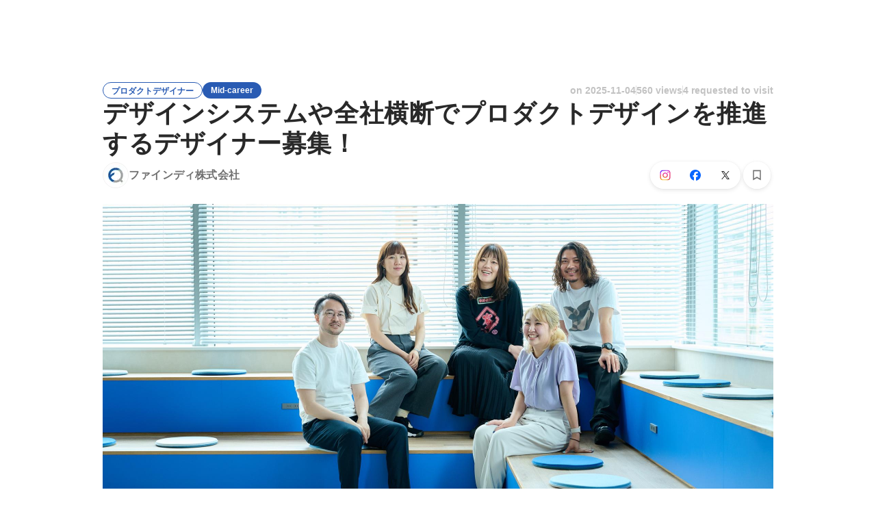

--- FILE ---
content_type: text/html; charset=utf-8
request_url: https://en-jp.wantedly.com/projects/1161407
body_size: 44402
content:
<!DOCTYPE html><html lang="en"><head><meta charSet="utf-8"/><meta name="viewport" content="width=device-width, minimum-scale=1, maximum-scale=1, initial-scale=1, viewport-cover=cover, user-scalable=no"/><meta property="fb:app_id" content="234170156611754"/><meta property="og:title" content="デザインシステムや全社横断でプロダクトデザインを推進するデザイナー募集！ - UI/UX Designer jobs at ファインディ株式会社 - Wantedly"/><title>デザインシステムや全社横断でプロダクトデザインを推進するデザイナー募集！ - UI/UX Designer jobs at ファインディ株式会社 - Wantedly</title><meta name="keywords" content="ファインディ株式会社,job search,job listings,career,employment,work"/><meta name="description" content="The recruitment of UI/UX Designer at ファインディ株式会社. You can know about the motivation to work and the members who will work together. ■業務内容詳細 各プロダクトに横串で関わりながらユーザー体験を向上させていくUI/UXデザイナーを募集します。 事業部やマーケティングチー..."/><meta property="og:type" content="article"/><meta property="og:description" content="■業務内容詳細 各プロダクトに横串で関わりながらユーザー体験を向上させていくUI/UXデザイナーを募集します。 事業部やマーケティングチー..."/><meta property="og:url" content="https://www.wantedly.com/projects/1161407"/><meta property="og:image" content="https://www.wantedly.com/projects/1161407/ogp_image"/><meta property="og:image:width" content="1200"/><meta property="og:image:height" content="630"/><meta property="twitter:card" content="summary_large_image"/><meta property="twitter:site" content="@wantedly"/><meta property="twitter:url" content="https://www.wantedly.com/projects/1161407"/><meta property="twitter:title" content="デザインシステムや全社横断でプロダクトデザインを推進するデザイナー募集！ by ファインディ株式会社"/><meta property="twitter:description" content="■業務内容詳細 各プロダクトに横串で関わりながらユーザー体験を向上させていくUI/UXデザイナーを募集します。 事業部やマーケティングチー..."/><meta property="twitter:image" content="https://www.wantedly.com/projects/1161407/ogp_image"/><link rel="canonical" href="https://www.wantedly.com/projects/1161407"/><link rel="alternate" hrefLang="x-default" href="https://www.wantedly.com/projects/1161407"/><link rel="alternate" hrefLang="ja" href="https://www.wantedly.com/projects/1161407"/><link rel="alternate" hrefLang="en" href="https://sg.wantedly.com/projects/1161407"/><link rel="alternate" hrefLang="ja-jp" href="https://www.wantedly.com/projects/1161407"/><link rel="alternate" hrefLang="en-jp" href="https://en-jp.wantedly.com/projects/1161407"/><link rel="alternate" hrefLang="en-sg" href="https://sg.wantedly.com/projects/1161407"/><script type="application/ld+json">{"@context":"https://schema.org","@graph":[{"@type":"Organization","@id":"https://www.wantedly.com/#organization","name":"Wantedly","url":"https://www.wantedly.com","sameAs":["https://wantedlyinc.com","https://www.facebook.com/wantedly","https://x.com/wantedly"]},{"@type":"WebSite","@id":"https://www.wantedly.com/#website","url":"https://www.wantedly.com","name":"Wantedly","inLanguage":"ja","publisher":{"@id":"https://www.wantedly.com/#organization"},"potentialAction":{"@type":"SearchAction","target":{"@type":"EntryPoint","urlTemplate":"https://www.wantedly.com/search?query={search_term_string}"},"query-input":"required name=search_term_string"}},{"@type":"WebPage","@id":"https://www.wantedly.com/projects/1161407#webpage","url":"https://www.wantedly.com/projects/1161407","name":"デザインシステムや全社横断でプロダクトデザインを推進するデザイナー募集！ - UI/UX Designer jobs at ファインディ株式会社 - Wantedly","description":"The recruitment of UI/UX Designer at ファインディ株式会社. You can know about the motivation to work and the members who will work together. ■業務内容詳細 各プロダクトに横串で関わりながらユーザー体験を向上させていくUI/UXデザイナーを募集します。 事業部やマーケティングチー...","inLanguage":"ja","isPartOf":{"@id":"https://www.wantedly.com/#website"},"publisher":{"@id":"https://www.wantedly.com/#organization"},"breadcrumb":{"@id":"https://www.wantedly.com/projects/1161407#breadcrumbs"},"primaryImageOfPage":{"@type":"ImageObject","url":"https://www.wantedly.com/projects/1161407/ogp_image"},"mainEntity":{"@id":"https://www.wantedly.com/projects/1161407#jobposting"}},{"@type":"JobPosting","@id":"https://www.wantedly.com/projects/1161407#jobposting","identifier":{"@type":"PropertyValue","name":"ファインディ株式会社","value":"1161407"},"title":"デザインシステムや全社横断でプロダクトデザインを推進するデザイナー募集！","description":"■業務内容詳細 各プロダクトに横串で関わりながらユーザー体験を向上させていくUI/UXデザイナーを募集します。 事業部やマーケティングチー...","datePosted":"2022-10-27T10:26:45.648Z","hiringOrganization":{"@type":"Organization","@id":"https://www.wantedly.com/companies/findy#organization","name":"ファインディ株式会社","url":"https://www.wantedly.com/companies/findy"},"jobLocation":{"@type":"Place","address":{"@type":"PostalAddress","addressCountry":"JP"}},"employmentType":"FULL_TIME","url":"https://www.wantedly.com/projects/1161407","directApply":true,"occupationalCategory":"UI/UX Designer","image":"https://images.wantedly.com/i/c14L4VV?w=1200&amp;h=630"},{"@type":"Organization","@id":"https://www.wantedly.com/companies/findy#organization","name":"ファインディ株式会社","url":"https://www.wantedly.com/companies/findy"},{"@type":"BreadcrumbList","@id":"https://www.wantedly.com/projects/1161407#breadcrumbs","itemListElement":[{"@type":"ListItem","position":1,"name":"Wantedly","item":"https://www.wantedly.com/projects"},{"@type":"ListItem","position":2,"name":"Art / Design Mid-career Jobs","item":"https://www.wantedly.com/project_categories/design_and_art/mid_career"},{"@type":"ListItem","position":3,"name":"デザインシステムや全社横断でプロダクトデザインを推進するデザイナー募集！","item":"https://www.wantedly.com/projects/1161407"}]}]}</script><meta name="next-head-count" content="27"/><link rel="shortcut icon" href="/favicon.ico"/><style type="text/css">$<!-- -->.fresnel-container{margin:0;padding:0;}
@media not all and (min-width:0px) and (max-width:560.98px){.fresnel-at-mobile{display:none!important;}}
@media not all and (min-width:561px) and (max-width:960.98px){.fresnel-at-tablet{display:none!important;}}
@media not all and (min-width:961px) and (max-width:1280.98px){.fresnel-at-laptop{display:none!important;}}
@media not all and (min-width:1281px) and (max-width:1680.98px){.fresnel-at-laptopL{display:none!important;}}
@media not all and (min-width:1681px) and (max-width:1920.98px){.fresnel-at-laptopLL{display:none!important;}}
@media not all and (min-width:1921px){.fresnel-at-laptopXL{display:none!important;}}
@media not all and (max-width:560.98px){.fresnel-lessThan-tablet{display:none!important;}}
@media not all and (max-width:960.98px){.fresnel-lessThan-laptop{display:none!important;}}
@media not all and (max-width:1280.98px){.fresnel-lessThan-laptopL{display:none!important;}}
@media not all and (max-width:1680.98px){.fresnel-lessThan-laptopLL{display:none!important;}}
@media not all and (max-width:1920.98px){.fresnel-lessThan-laptopXL{display:none!important;}}
@media not all and (min-width:561px){.fresnel-greaterThan-mobile{display:none!important;}}
@media not all and (min-width:961px){.fresnel-greaterThan-tablet{display:none!important;}}
@media not all and (min-width:1281px){.fresnel-greaterThan-laptop{display:none!important;}}
@media not all and (min-width:1681px){.fresnel-greaterThan-laptopL{display:none!important;}}
@media not all and (min-width:1921px){.fresnel-greaterThan-laptopLL{display:none!important;}}
@media not all and (min-width:0px){.fresnel-greaterThanOrEqual-mobile{display:none!important;}}
@media not all and (min-width:561px){.fresnel-greaterThanOrEqual-tablet{display:none!important;}}
@media not all and (min-width:961px){.fresnel-greaterThanOrEqual-laptop{display:none!important;}}
@media not all and (min-width:1281px){.fresnel-greaterThanOrEqual-laptopL{display:none!important;}}
@media not all and (min-width:1681px){.fresnel-greaterThanOrEqual-laptopLL{display:none!important;}}
@media not all and (min-width:1921px){.fresnel-greaterThanOrEqual-laptopXL{display:none!important;}}
@media not all and (min-width:0px) and (max-width:560.98px){.fresnel-between-mobile-tablet{display:none!important;}}
@media not all and (min-width:0px) and (max-width:960.98px){.fresnel-between-mobile-laptop{display:none!important;}}
@media not all and (min-width:0px) and (max-width:1280.98px){.fresnel-between-mobile-laptopL{display:none!important;}}
@media not all and (min-width:0px) and (max-width:1680.98px){.fresnel-between-mobile-laptopLL{display:none!important;}}
@media not all and (min-width:0px) and (max-width:1920.98px){.fresnel-between-mobile-laptopXL{display:none!important;}}
@media not all and (min-width:561px) and (max-width:960.98px){.fresnel-between-tablet-laptop{display:none!important;}}
@media not all and (min-width:561px) and (max-width:1280.98px){.fresnel-between-tablet-laptopL{display:none!important;}}
@media not all and (min-width:561px) and (max-width:1680.98px){.fresnel-between-tablet-laptopLL{display:none!important;}}
@media not all and (min-width:561px) and (max-width:1920.98px){.fresnel-between-tablet-laptopXL{display:none!important;}}
@media not all and (min-width:961px) and (max-width:1280.98px){.fresnel-between-laptop-laptopL{display:none!important;}}
@media not all and (min-width:961px) and (max-width:1680.98px){.fresnel-between-laptop-laptopLL{display:none!important;}}
@media not all and (min-width:961px) and (max-width:1920.98px){.fresnel-between-laptop-laptopXL{display:none!important;}}
@media not all and (min-width:1281px) and (max-width:1680.98px){.fresnel-between-laptopL-laptopLL{display:none!important;}}
@media not all and (min-width:1281px) and (max-width:1920.98px){.fresnel-between-laptopL-laptopXL{display:none!important;}}
@media not all and (min-width:1681px) and (max-width:1920.98px){.fresnel-between-laptopLL-laptopXL{display:none!important;}}</style><script src="/_next/environment.js"></script><link rel="preconnect" href="https://fonts.gstatic.com" crossorigin /><link rel="preload" href="https://d3h6oc2shi7z5u.cloudfront.net/48e8636f2db11a5f4293c9cc6cc7673cdf2f51dd/_next/static/css/53b4e0b06f2855df.css" as="style"/><link rel="stylesheet" href="https://d3h6oc2shi7z5u.cloudfront.net/48e8636f2db11a5f4293c9cc6cc7673cdf2f51dd/_next/static/css/53b4e0b06f2855df.css" data-n-g=""/><noscript data-n-css=""></noscript><script defer="" nomodule="" src="https://d3h6oc2shi7z5u.cloudfront.net/48e8636f2db11a5f4293c9cc6cc7673cdf2f51dd/_next/static/chunks/polyfills-42372ed130431b0a.js"></script><script defer="" src="https://d3h6oc2shi7z5u.cloudfront.net/48e8636f2db11a5f4293c9cc6cc7673cdf2f51dd/_next/static/chunks/5242.aa9cc39b265e5e64.js"></script><script src="https://d3h6oc2shi7z5u.cloudfront.net/48e8636f2db11a5f4293c9cc6cc7673cdf2f51dd/_next/static/chunks/webpack-970d82c65a1acd02.js" defer=""></script><script src="https://d3h6oc2shi7z5u.cloudfront.net/48e8636f2db11a5f4293c9cc6cc7673cdf2f51dd/_next/static/chunks/framework-c6ee5607585ef091.js" defer=""></script><script src="https://d3h6oc2shi7z5u.cloudfront.net/48e8636f2db11a5f4293c9cc6cc7673cdf2f51dd/_next/static/chunks/main-d1107384668fcb9d.js" defer=""></script><script src="https://d3h6oc2shi7z5u.cloudfront.net/48e8636f2db11a5f4293c9cc6cc7673cdf2f51dd/_next/static/chunks/pages/_app-75b53bdcdc2674a5.js" defer=""></script><script src="https://d3h6oc2shi7z5u.cloudfront.net/48e8636f2db11a5f4293c9cc6cc7673cdf2f51dd/_next/static/chunks/ea88be26-bcaf74411519f7b5.js" defer=""></script><script src="https://d3h6oc2shi7z5u.cloudfront.net/48e8636f2db11a5f4293c9cc6cc7673cdf2f51dd/_next/static/chunks/2853-9c2a1b7e75dab072.js" defer=""></script><script src="https://d3h6oc2shi7z5u.cloudfront.net/48e8636f2db11a5f4293c9cc6cc7673cdf2f51dd/_next/static/chunks/15-6ce3a3328f8bc7c2.js" defer=""></script><script src="https://d3h6oc2shi7z5u.cloudfront.net/48e8636f2db11a5f4293c9cc6cc7673cdf2f51dd/_next/static/chunks/7613-3ede6c31dc1dd359.js" defer=""></script><script src="https://d3h6oc2shi7z5u.cloudfront.net/48e8636f2db11a5f4293c9cc6cc7673cdf2f51dd/_next/static/chunks/6630-62a481ca0d84ee01.js" defer=""></script><script src="https://d3h6oc2shi7z5u.cloudfront.net/48e8636f2db11a5f4293c9cc6cc7673cdf2f51dd/_next/static/chunks/1664-7f92015507a893c6.js" defer=""></script><script src="https://d3h6oc2shi7z5u.cloudfront.net/48e8636f2db11a5f4293c9cc6cc7673cdf2f51dd/_next/static/chunks/2258-e5ca69c6791fbb2e.js" defer=""></script><script src="https://d3h6oc2shi7z5u.cloudfront.net/48e8636f2db11a5f4293c9cc6cc7673cdf2f51dd/_next/static/chunks/8868-938de8dba28f61ec.js" defer=""></script><script src="https://d3h6oc2shi7z5u.cloudfront.net/48e8636f2db11a5f4293c9cc6cc7673cdf2f51dd/_next/static/chunks/9491-8310e9954c212627.js" defer=""></script><script src="https://d3h6oc2shi7z5u.cloudfront.net/48e8636f2db11a5f4293c9cc6cc7673cdf2f51dd/_next/static/chunks/8640-f634d4076a9a4c0b.js" defer=""></script><script src="https://d3h6oc2shi7z5u.cloudfront.net/48e8636f2db11a5f4293c9cc6cc7673cdf2f51dd/_next/static/chunks/8764-cee2c2f738df61b2.js" defer=""></script><script src="https://d3h6oc2shi7z5u.cloudfront.net/48e8636f2db11a5f4293c9cc6cc7673cdf2f51dd/_next/static/chunks/9652-49156ea633eb8c6f.js" defer=""></script><script src="https://d3h6oc2shi7z5u.cloudfront.net/48e8636f2db11a5f4293c9cc6cc7673cdf2f51dd/_next/static/chunks/7210-9ded927e1346eae6.js" defer=""></script><script src="https://d3h6oc2shi7z5u.cloudfront.net/48e8636f2db11a5f4293c9cc6cc7673cdf2f51dd/_next/static/chunks/2012-d7e0210342d88224.js" defer=""></script><script src="https://d3h6oc2shi7z5u.cloudfront.net/48e8636f2db11a5f4293c9cc6cc7673cdf2f51dd/_next/static/chunks/9101-14a2860ed2cf556a.js" defer=""></script><script src="https://d3h6oc2shi7z5u.cloudfront.net/48e8636f2db11a5f4293c9cc6cc7673cdf2f51dd/_next/static/chunks/1036-f02d67900f978265.js" defer=""></script><script src="https://d3h6oc2shi7z5u.cloudfront.net/48e8636f2db11a5f4293c9cc6cc7673cdf2f51dd/_next/static/chunks/2142-a9abb0bc4bfe8d0e.js" defer=""></script><script src="https://d3h6oc2shi7z5u.cloudfront.net/48e8636f2db11a5f4293c9cc6cc7673cdf2f51dd/_next/static/chunks/1909-66c95c7acb7e90b6.js" defer=""></script><script src="https://d3h6oc2shi7z5u.cloudfront.net/48e8636f2db11a5f4293c9cc6cc7673cdf2f51dd/_next/static/chunks/7380-ee5071ebada54237.js" defer=""></script><script src="https://d3h6oc2shi7z5u.cloudfront.net/48e8636f2db11a5f4293c9cc6cc7673cdf2f51dd/_next/static/chunks/1397-c887c3de20ba5c97.js" defer=""></script><script src="https://d3h6oc2shi7z5u.cloudfront.net/48e8636f2db11a5f4293c9cc6cc7673cdf2f51dd/_next/static/chunks/705-600789812227aafb.js" defer=""></script><script src="https://d3h6oc2shi7z5u.cloudfront.net/48e8636f2db11a5f4293c9cc6cc7673cdf2f51dd/_next/static/chunks/6162-cb0b72f5f42e775e.js" defer=""></script><script src="https://d3h6oc2shi7z5u.cloudfront.net/48e8636f2db11a5f4293c9cc6cc7673cdf2f51dd/_next/static/chunks/5326-1c8b41dab5dc4c03.js" defer=""></script><script src="https://d3h6oc2shi7z5u.cloudfront.net/48e8636f2db11a5f4293c9cc6cc7673cdf2f51dd/_next/static/chunks/pages/projects/%5Bid%5D-d5623628b8a31970.js" defer=""></script><script src="https://d3h6oc2shi7z5u.cloudfront.net/48e8636f2db11a5f4293c9cc6cc7673cdf2f51dd/_next/static/48e8636f2db11a5f4293c9cc6cc7673cdf2f51dd/_buildManifest.js" defer=""></script><script src="https://d3h6oc2shi7z5u.cloudfront.net/48e8636f2db11a5f4293c9cc6cc7673cdf2f51dd/_next/static/48e8636f2db11a5f4293c9cc6cc7673cdf2f51dd/_ssgManifest.js" defer=""></script><style data-styled="" data-styled-version="5.3.11">html,body,div,span,applet,object,iframe,h1,h2,h3,h4,h5,h6,p,blockquote,pre,a,abbr,acronym,address,big,cite,code,del,dfn,em,img,ins,kbd,q,s,samp,small,strike,strong,sub,sup,tt,var,b,u,i,center,dl,dt,dd,ol,ul,li,fieldset,form,label,legend,table,caption,tbody,tfoot,thead,tr,th,td,article,aside,canvas,details,embed,figure,figcaption,footer,header,hgroup,main,menu,nav,output,ruby,section,summary,time,mark,audio,video{margin:0;padding:0;font-size:100%;vertical-align:baseline;border:0;}/*!sc*/
article,aside,details,figcaption,figure,footer,header,hgroup,main,menu,nav,section{display:block;}/*!sc*/
*[hidden]{display:none;}/*!sc*/
body{line-height:1;}/*!sc*/
ol,ul{list-style:none;}/*!sc*/
blockquote,q{quotes:none;}/*!sc*/
blockquote:before,blockquote:after,q:before,q:after{content:"";content:none;}/*!sc*/
table{border-collapse:collapse;border-spacing:0;}/*!sc*/
#container{min-width:initial;}/*!sc*/
@media screen and (max-width:560px){#container{min-width:320px;}}/*!sc*/
#main{margin:0;}/*!sc*/
#main-inner{width:100%;}/*!sc*/
a{-webkit-text-decoration:none;text-decoration:none;}/*!sc*/
a:hover{-webkit-text-decoration:none;text-decoration:none;}/*!sc*/
ul{padding:0;}/*!sc*/
li{margin:0%;text-indent:0;list-style:none;}/*!sc*/
.ReactModal__Html--open,.ReactModal__Body--open{overflow:hidden;}/*!sc*/
textarea{resize:none;}/*!sc*/
button{background:transparent;border:none;outline:none;}/*!sc*/
input[type="number"]{border:unset;}/*!sc*/
input[type="number"]:focus{border:unset;}/*!sc*/
#mainWrapper{z-index:0;background:#ffffff;}/*!sc*/
#visit-frontend-ssr-root img{max-width:unset;}/*!sc*/
data-styled.g343[id="sc-global-lsxYv1"]{content:"sc-global-lsxYv1,"}/*!sc*/
.mQcmi{display:-webkit-box;display:-webkit-flex;display:-ms-flexbox;display:flex;-webkit-box-pack:justify;-webkit-justify-content:space-between;-ms-flex-pack:justify;justify-content:space-between;}/*!sc*/
.mQcmi.mQcmi{min-width:-webkit-fit-content;min-width:-moz-fit-content;min-width:fit-content;}/*!sc*/
data-styled.g1058[id="NoticeToast__StyledToast-sc-1oxrvhh-0"]{content:"mQcmi,"}/*!sc*/
@media screen and (min-width:561px){.jDIjyW{height:64px;}}/*!sc*/
@media screen and (max-width:560px){.jDIjyW{height:48px;}}/*!sc*/
data-styled.g1905[id="GlobalHeaderContainer__Wrapper-sc-w2zm3i-0"]{content:"jDIjyW,"}/*!sc*/
.kuPcsN{background-color:#292929;padding:0 12px;min-height:52px;display:-webkit-box;display:-webkit-flex;display:-ms-flexbox;display:flex;-webkit-box-pack:justify;-webkit-justify-content:space-between;-ms-flex-pack:justify;justify-content:space-between;-webkit-align-items:center;-webkit-box-align:center;-ms-flex-align:center;align-items:center;position:relative;overflow:hidden;}/*!sc*/
data-styled.g1906[id="AppBanner__Base-sc-f58kks-0"]{content:"kuPcsN,"}/*!sc*/
.dpipaL{font-weight:400;font-family:"Lato","Helvetica Neue",Helvetica,"Hiragino Sans","ヒラギノ角ゴシック Pro","Hiragino Kaku Gothic Pro","メイリオ",Meiryo,Osaka,"ＭＳ Ｐゴシック","MS PGothic",sans-serif;font-size:10px;line-height:13px;color:rgba(255,255,255,1);overflow:hidden;text-overflow:ellipsis;white-space:nowrap;}/*!sc*/
data-styled.g1908[id="AppBanner__Caption-sc-f58kks-2"]{content:"dpipaL,"}/*!sc*/
.duyULK{position:absolute;top:-89px;right:-46px;width:156px;height:156px;border-radius:50%;background-color:#08c5e7;}/*!sc*/
data-styled.g1910[id="AppBanner__Motif-sc-f58kks-4"]{content:"duyULK,"}/*!sc*/
.hKZUTc{box-shadow:0px 0px 0px 1px rgba(0,0,0,0.02),0px 1px 3px 0px rgba(0,0,0,0.1);}/*!sc*/
data-styled.g1911[id="AppBanner__OpenAppButtonLink-sc-f58kks-5"]{content:"hKZUTc,"}/*!sc*/
.lhQYed{font-family:"Helvetica Neue",Helvetica,Arial,"Hiragino Sans","ヒラギノ角ゴシック","Hiragino Kaku Gothic ProN","ヒラギノ角ゴ Pro W3",Roboto,"メイリオ",Meiryo,"ＭＳ Ｐゴシック",sans-serif;font-size:12px;font-weight:600;line-height:16px;display:inline-block;padding:0 12px;height:24px;line-height:24px;box-sizing:border-box;text-align:center;border:1px solid;color:#295bb3;border-color:#295bb3;}/*!sc*/
.lhQYed:lang(en),.lhQYed .text-narrow{font-size:12px;font-weight:600;}/*!sc*/
.lhQYed:lang(ja),.lhQYed .text-wide{font-size:12px;font-weight:600;}/*!sc*/
@media screen and (max-width:560px){.lhQYed{font-family:"Helvetica Neue",Helvetica,Arial,"Hiragino Sans","ヒラギノ角ゴシック","Hiragino Kaku Gothic ProN","ヒラギノ角ゴ Pro W3",Roboto,"メイリオ",Meiryo,"ＭＳ Ｐゴシック",sans-serif;font-size:12px;font-weight:600;line-height:16px;}.lhQYed:lang(en),.lhQYed .text-narrow{font-size:12px;font-weight:600;}.lhQYed:lang(ja),.lhQYed .text-wide{font-size:12px;font-weight:600;}}/*!sc*/
.fgwgRj{font-family:"Helvetica Neue",Helvetica,Arial,"Hiragino Sans","ヒラギノ角ゴシック","Hiragino Kaku Gothic ProN","ヒラギノ角ゴ Pro W3",Roboto,"メイリオ",Meiryo,"ＭＳ Ｐゴシック",sans-serif;font-size:12px;font-weight:600;line-height:16px;display:inline-block;padding:0 12px;height:24px;line-height:24px;box-sizing:border-box;text-align:center;color:#ffffff;background:#295bb3;}/*!sc*/
.fgwgRj:lang(en),.fgwgRj .text-narrow{font-size:12px;font-weight:600;}/*!sc*/
.fgwgRj:lang(ja),.fgwgRj .text-wide{font-size:12px;font-weight:600;}/*!sc*/
@media screen and (max-width:560px){.fgwgRj{font-family:"Helvetica Neue",Helvetica,Arial,"Hiragino Sans","ヒラギノ角ゴシック","Hiragino Kaku Gothic ProN","ヒラギノ角ゴ Pro W3",Roboto,"メイリオ",Meiryo,"ＭＳ Ｐゴシック",sans-serif;font-size:12px;font-weight:600;line-height:16px;}.fgwgRj:lang(en),.fgwgRj .text-narrow{font-size:12px;font-weight:600;}.fgwgRj:lang(ja),.fgwgRj .text-wide{font-size:12px;font-weight:600;}}/*!sc*/
data-styled.g2927[id="ProjectTag__InverseTag-sc-yln8rd-0"]{content:"lhQYed,fgwgRj,"}/*!sc*/
.kGSTXn{font-family:"Lato","Helvetica Neue",Helvetica,"Hiragino Sans","ヒラギノ角ゴシック Pro","Hiragino Kaku Gothic Pro","メイリオ",Meiryo,Osaka,"ＭＳ Ｐゴシック","MS PGothic",sans-serif;font-size:16px;font-weight:400;line-height:28px;white-space:pre-wrap;word-break:break-word;color:rgba(0,0,0,0.84);}/*!sc*/
.kGSTXn:lang(en),.kGSTXn .text-narrow{font-size:16px;font-weight:400;}/*!sc*/
.kGSTXn:lang(ja),.kGSTXn .text-wide{font-size:15px;font-weight:400;}/*!sc*/
@media screen and (max-width:560px){.kGSTXn{font-family:"Lato","Helvetica Neue",Helvetica,"Hiragino Sans","ヒラギノ角ゴシック Pro","Hiragino Kaku Gothic Pro","メイリオ",Meiryo,Osaka,"ＭＳ Ｐゴシック","MS PGothic",sans-serif;font-size:16px;font-weight:400;line-height:24px;}.kGSTXn:lang(en),.kGSTXn .text-narrow{font-size:16px;font-weight:400;}.kGSTXn:lang(ja),.kGSTXn .text-wide{font-size:15px;font-weight:400;}}/*!sc*/
.kGSTXn a{color:#006f8e;-webkit-text-decoration:none;text-decoration:none;}/*!sc*/
.kGSTXn a:hover{-webkit-text-decoration:underline;text-decoration:underline;}/*!sc*/
data-styled.g2942[id="ProjectPlainDescription__PlainDescription-sc-ay222f-0"]{content:"kGSTXn,"}/*!sc*/
.dWmkoA{position:relative;display:grid;}/*!sc*/
@media screen and (max-width:560px){.dWmkoA{grid-template:"members" "culture-match" "descriptions" "sub" "suggestions" / 1fr;}}/*!sc*/
@media screen and (min-width:561px){.dWmkoA{grid-template:"members m sub" "culture-match m sub" "descriptions m sub" "suggestions m sub" / 640px 1fr 280px;-webkit-align-items:start;-webkit-box-align:start;-ms-flex-align:start;align-items:start;}}/*!sc*/
data-styled.g2943[id="layouts__Body-sc-33iw66-0"]{content:"dWmkoA,"}/*!sc*/
.cjWVla{grid-area:members;}/*!sc*/
@media screen and (max-width:560px){.cjWVla{padding:16px 0 24px;margin:0 16px;border-bottom:1px solid rgba(0,0,0,0.12);}}/*!sc*/
data-styled.g2944[id="layouts__MemberList-sc-33iw66-1"]{content:"cjWVla,"}/*!sc*/
.bQHswb{grid-area:culture-match;}/*!sc*/
.bQHswb:empty{padding-top:0;}/*!sc*/
@media screen and (max-width:560px){.bQHswb{padding:16px 0 8px;}}/*!sc*/
data-styled.g2945[id="layouts__CultureMatch-sc-33iw66-2"]{content:"bQHswb,"}/*!sc*/
.kOMwrT{grid-area:descriptions;}/*!sc*/
@media screen and (max-width:560px){.kOMwrT{padding:24px 0;margin:0 auto;max-width:calc(100vw - 32px);border-bottom:1px solid rgba(0,0,0,0.12);width:100%;}}/*!sc*/
data-styled.g2946[id="layouts__ProjectDescriptionList-sc-33iw66-3"]{content:"kOMwrT,"}/*!sc*/
.eivCma:empty{display:none;}/*!sc*/
@media screen and (max-width:560px){.eivCma{padding:16px 0;}}/*!sc*/
@media screen and (min-width:561px){.eivCma{margin-top:54px;}}/*!sc*/
data-styled.g2947[id="layouts__ProjectDescription-sc-33iw66-4"]{content:"eivCma,"}/*!sc*/
.bYTYeo{grid-area:suggestions;}/*!sc*/
@media screen and (min-width:561px){.bYTYeo > section{margin-top:60px;}}/*!sc*/
@media screen and (min-width:561px){.bYTYeo{display:none;}}/*!sc*/
data-styled.g2948[id="layouts__SuggestedListOnlyLaptop-sc-33iw66-5"]{content:"bYTYeo,"}/*!sc*/
.iOwAAc{grid-area:sub;}/*!sc*/
@media screen and (min-width:561px){.iOwAAc{position:-webkit-sticky;position:sticky;top:0;width:280px;margin-top:-16px;}}/*!sc*/
data-styled.g2949[id="layouts__Sub-sc-33iw66-6"]{content:"iOwAAc,"}/*!sc*/
@media screen and (min-width:561px){.htPAMa{padding-top:16px;}}/*!sc*/
data-styled.g2950[id="layouts__SubInner-sc-33iw66-7"]{content:"htPAMa,"}/*!sc*/
@media screen and (max-width:560px){.ektRan{padding:40px 0;margin:0 16px;}}/*!sc*/
data-styled.g2951[id="layouts__ProjectSupport-sc-33iw66-8"]{content:"ektRan,"}/*!sc*/
@media screen and (max-width:560px){.gwqxQu{background:rgba(0,0,0,0.03);padding:24px 16px;}}/*!sc*/
data-styled.g2952[id="layouts__CompanySection-sc-33iw66-9"]{content:"gwqxQu,"}/*!sc*/
.cQEGBY{height:1px;min-width:100%;background-color:rgba(0,0,0,0.12);margin-top:32px;margin-bottom:24px;}/*!sc*/
data-styled.g2953[id="layouts__HorizontalDivider-sc-33iw66-10"]{content:"cQEGBY,"}/*!sc*/
.etJeYJ{display:block;background:transparent;border:none;position:relative;box-sizing:border-box;overflow:hidden;border-radius:8px;width:100%;}/*!sc*/
data-styled.g2954[id="ProjectDescriptionImageGridList__Base-sc-hon2fr-0"]{content:"etJeYJ,"}/*!sc*/
.jrDGDv{display:-webkit-box;display:-webkit-flex;display:-ms-flexbox;display:flex;-webkit-flex-direction:row;-ms-flex-direction:row;flex-direction:row;-webkit-flex-wrap:wrap;-ms-flex-wrap:wrap;flex-wrap:wrap;-webkit-align-items:flex-start;-webkit-box-align:flex-start;-ms-flex-align:flex-start;align-items:flex-start;margin:-1px;}/*!sc*/
data-styled.g2955[id="ProjectDescriptionImageGridList__GridLayout-sc-hon2fr-1"]{content:"jrDGDv,"}/*!sc*/
.UsSAy{position:relative;width:calc(33% - 1px);height:108px;margin:1px;}/*!sc*/
data-styled.g2956[id="ProjectDescriptionImageGridList__ImageBase-sc-hon2fr-2"]{content:"UsSAy,"}/*!sc*/
.jbhgmZ{display:block;border:none;position:absolute;top:0;bottom:0;width:100%;cursor:pointer;-webkit-transition:background-color 0.2s cubic-bezier(0.3,0.3,0.3,1);transition:background-color 0.2s cubic-bezier(0.3,0.3,0.3,1);}/*!sc*/
.jbhgmZ:active,.jbhgmZ:focus{background-color:rgba(0,0,0,0.06);}/*!sc*/
data-styled.g2957[id="ProjectDescriptionImageGridList__Overlay-sc-hon2fr-3"]{content:"jbhgmZ,"}/*!sc*/
.eXGCKQ{width:100%;height:100%;object-fit:cover;}/*!sc*/
data-styled.g2958[id="ProjectDescriptionImageGridList__Image-sc-hon2fr-4"]{content:"eXGCKQ,"}/*!sc*/
.bpQUMg{display:-webkit-box;display:-webkit-flex;display:-ms-flexbox;display:flex;-webkit-flex-direction:column;-ms-flex-direction:column;flex-direction:column;gap:8px;}/*!sc*/
@media screen and (max-width:560px){.bpQUMg{-webkit-flex-direction:column-reverse;-ms-flex-direction:column-reverse;flex-direction:column-reverse;}}/*!sc*/
data-styled.g2959[id="ProjectMemberPersonalityAssessmentCard__CardWrapper-sc-hdfeh7-0"]{content:"bpQUMg,"}/*!sc*/
.bIXMSZ{border-radius:8px;}/*!sc*/
@media screen and (max-width:560px){.bIXMSZ{width:100%;height:auto;}}/*!sc*/
data-styled.g2961[id="ProjectMemberPersonalityAssessmentCard__Card-sc-hdfeh7-2"]{content:"bIXMSZ,"}/*!sc*/
.gXGNap{display:-webkit-box;display:-webkit-flex;display:-ms-flexbox;display:flex;-webkit-align-items:center;-webkit-box-align:center;-ms-flex-align:center;align-items:center;gap:8px;}/*!sc*/
data-styled.g2962[id="ProjectMemberPersonalityAssessmentCard__MemberInfo-sc-hdfeh7-3"]{content:"gXGNap,"}/*!sc*/
.gpgsit{display:block;}/*!sc*/
data-styled.g2964[id="ProjectMemberPersonalityAssessmentCard__MemberAvatar-sc-hdfeh7-5"]{content:"gpgsit,"}/*!sc*/
.gJYgmw{color:rgba(0,0,0,0.56);-webkit-flex:1;-ms-flex:1;flex:1;}/*!sc*/
data-styled.g2966[id="ProjectMemberPersonalityAssessmentCard__MemberPosition-sc-hdfeh7-7"]{content:"gJYgmw,"}/*!sc*/
.ftwBIg{position:relative;display:-webkit-box;display:-webkit-flex;display:-ms-flexbox;display:flex;-webkit-align-items:center;-webkit-box-align:center;-ms-flex-align:center;align-items:center;-webkit-flex-shrink:1;-ms-flex-negative:1;flex-shrink:1;box-sizing:border-box;color:rgba(0,0,0,0.56);}/*!sc*/
.ftwBIg:first-child{-webkit-flex-shrink:0;-ms-flex-negative:0;flex-shrink:0;}/*!sc*/
@media screen and (max-width:560px){.ftwBIg{min-width:48px;font-family:"Lato","Helvetica Neue",Helvetica,"Hiragino Sans","ヒラギノ角ゴシック Pro","Hiragino Kaku Gothic Pro","メイリオ",Meiryo,Osaka,"ＭＳ Ｐゴシック","MS PGothic",sans-serif;font-size:12px;font-weight:400;line-height:16px;}.ftwBIg:nth-child(n + 4){display:none;}.ftwBIg:lang(en),.ftwBIg .text-narrow{font-size:12px;font-weight:400;}.ftwBIg:lang(ja),.ftwBIg .text-wide{font-size:12px;font-weight:400;}@media screen and (max-width:560px){.ftwBIg{font-family:"Lato","Helvetica Neue",Helvetica,"Hiragino Sans","ヒラギノ角ゴシック Pro","Hiragino Kaku Gothic Pro","メイリオ",Meiryo,Osaka,"ＭＳ Ｐゴシック","MS PGothic",sans-serif;font-size:12px;font-weight:400;line-height:16px;}.ftwBIg:lang(en),.ftwBIg .text-narrow{font-size:12px;font-weight:400;}.ftwBIg:lang(ja),.ftwBIg .text-wide{font-size:12px;font-weight:400;}}.ftwBIg svg{-webkit-flex-shrink:0;-ms-flex-negative:0;flex-shrink:0;width:20px;height:20px;color:rgba(0,0,0,0.56);}}/*!sc*/
@media screen and (min-width:561px){.ftwBIg{font-family:"Lato","Helvetica Neue",Helvetica,"Hiragino Sans","ヒラギノ角ゴシック Pro","Hiragino Kaku Gothic Pro","メイリオ",Meiryo,Osaka,"ＭＳ Ｐゴシック","MS PGothic",sans-serif;font-size:14px;font-weight:400;line-height:24px;padding:8px 0;margin-right:18px;min-width:66px;font-weight:400;}.ftwBIg:lang(en),.ftwBIg .text-narrow{font-size:14px;font-weight:400;}.ftwBIg:lang(ja),.ftwBIg .text-wide{font-size:14px;font-weight:400;}@media screen and (max-width:560px){.ftwBIg{font-family:"Lato","Helvetica Neue",Helvetica,"Hiragino Sans","ヒラギノ角ゴシック Pro","Hiragino Kaku Gothic Pro","メイリオ",Meiryo,Osaka,"ＭＳ Ｐゴシック","MS PGothic",sans-serif;font-size:14px;font-weight:400;line-height:22px;}.ftwBIg:lang(en),.ftwBIg .text-narrow{font-size:14px;font-weight:400;}.ftwBIg:lang(ja),.ftwBIg .text-wide{font-size:14px;font-weight:400;}}.ftwBIg svg{-webkit-flex-shrink:0;-ms-flex-negative:0;flex-shrink:0;width:24px;height:24px;color:rgba(0,0,0,0.56);}}/*!sc*/
data-styled.g2988[id="SummaryTag__SummaryTagBase-sc-17xeo0b-0"]{content:"ftwBIg,"}/*!sc*/
.jLtDDc{box-sizing:border-box;white-space:nowrap;overflow:hidden;text-overflow:ellipsis;display:block;}/*!sc*/
@media screen and (max-width:560px){.jLtDDc{padding-left:4px;min-width:0;max-width:calc(100% - 20px);}}/*!sc*/
@media screen and (min-width:561px){.jLtDDc{padding-left:8px;min-width:34px;}}/*!sc*/
data-styled.g2989[id="SummaryTag__TagLabel-sc-17xeo0b-1"]{content:"jLtDDc,"}/*!sc*/
.bZtUeW{cursor:pointer;object-fit:cover;}/*!sc*/
@media screen and (max-width:560px){.bZtUeW{width:100%;height:42.6vw;}}/*!sc*/
@media screen and (min-width:561px){.bZtUeW{width:980px;height:416px;}}/*!sc*/
data-styled.g3002[id="ProjectCoverImage__CoverImage-sc-1fnw6fw-0"]{content:"bZtUeW,"}/*!sc*/
.hJcxif{display:-webkit-box;display:-webkit-flex;display:-ms-flexbox;display:flex;-webkit-align-items:center;-webkit-box-align:center;-ms-flex-align:center;align-items:center;}/*!sc*/
data-styled.g3010[id="ProjectTagMobile__TagList-sc-7jfq0v-0"]{content:"hJcxif,"}/*!sc*/
.eVDTkG{font-family:"Helvetica Neue",Helvetica,Arial,"Hiragino Sans","ヒラギノ角ゴシック","Hiragino Kaku Gothic ProN","ヒラギノ角ゴ Pro W3",Roboto,"メイリオ",Meiryo,"ＭＳ Ｐゴシック",sans-serif;font-size:12px;font-weight:600;line-height:16px;display:inline-block;color:#00aed1;}/*!sc*/
.eVDTkG:lang(en),.eVDTkG .text-narrow{font-size:12px;font-weight:600;}/*!sc*/
.eVDTkG:lang(ja),.eVDTkG .text-wide{font-size:12px;font-weight:600;}/*!sc*/
@media screen and (max-width:560px){.eVDTkG{font-family:"Helvetica Neue",Helvetica,Arial,"Hiragino Sans","ヒラギノ角ゴシック","Hiragino Kaku Gothic ProN","ヒラギノ角ゴ Pro W3",Roboto,"メイリオ",Meiryo,"ＭＳ Ｐゴシック",sans-serif;font-size:12px;font-weight:600;line-height:16px;}.eVDTkG:lang(en),.eVDTkG .text-narrow{font-size:12px;font-weight:600;}.eVDTkG:lang(ja),.eVDTkG .text-wide{font-size:12px;font-weight:600;}}/*!sc*/
.eVDTkG:not(:first-child):before{display:inline-block;content:"・";}/*!sc*/
.dVtPIZ{font-family:"Helvetica Neue",Helvetica,Arial,"Hiragino Sans","ヒラギノ角ゴシック","Hiragino Kaku Gothic ProN","ヒラギノ角ゴ Pro W3",Roboto,"メイリオ",Meiryo,"ＭＳ Ｐゴシック",sans-serif;font-size:12px;font-weight:600;line-height:16px;display:inline-block;color:rgba(0,0,0,0.4);}/*!sc*/
.dVtPIZ:lang(en),.dVtPIZ .text-narrow{font-size:12px;font-weight:600;}/*!sc*/
.dVtPIZ:lang(ja),.dVtPIZ .text-wide{font-size:12px;font-weight:600;}/*!sc*/
@media screen and (max-width:560px){.dVtPIZ{font-family:"Helvetica Neue",Helvetica,Arial,"Hiragino Sans","ヒラギノ角ゴシック","Hiragino Kaku Gothic ProN","ヒラギノ角ゴ Pro W3",Roboto,"メイリオ",Meiryo,"ＭＳ Ｐゴシック",sans-serif;font-size:12px;font-weight:600;line-height:16px;}.dVtPIZ:lang(en),.dVtPIZ .text-narrow{font-size:12px;font-weight:600;}.dVtPIZ:lang(ja),.dVtPIZ .text-wide{font-size:12px;font-weight:600;}}/*!sc*/
.dVtPIZ:not(:first-child):before{display:inline-block;content:"・";}/*!sc*/
data-styled.g3011[id="ProjectTagMobile__ListItem-sc-7jfq0v-1"]{content:"eVDTkG,dVtPIZ,"}/*!sc*/
.gPbWSI{display:-webkit-box;display:-webkit-flex;display:-ms-flexbox;display:flex;-webkit-flex-direction:column;-ms-flex-direction:column;flex-direction:column;row-gap:12px;}/*!sc*/
data-styled.g3015[id="ProjectHeaderTitle__Base-sc-hxz754-0"]{content:"gPbWSI,"}/*!sc*/
.jtbDRe{display:-webkit-box;display:-webkit-flex;display:-ms-flexbox;display:flex;-webkit-box-pack:justify;-webkit-justify-content:space-between;-ms-flex-pack:justify;justify-content:space-between;-webkit-align-items:center;-webkit-box-align:center;-ms-flex-align:center;align-items:center;}/*!sc*/
data-styled.g3016[id="ProjectHeaderTitle__TopRow-sc-hxz754-1"]{content:"jtbDRe,"}/*!sc*/
.iHxyjE{display:-webkit-box;display:-webkit-flex;display:-ms-flexbox;display:flex;-webkit-align-items:center;-webkit-box-align:center;-ms-flex-align:center;align-items:center;-webkit-column-gap:8px;column-gap:8px;}/*!sc*/
data-styled.g3017[id="ProjectHeaderTitle__ProjectTags-sc-hxz754-2"]{content:"iHxyjE,"}/*!sc*/
.bxuLHN{height:14px;border-left:1px solid rgba(0,0,0,0.12);}/*!sc*/
.bxuLHN:first-child{display:none;}/*!sc*/
.bxuLHN:last-child{display:none;}/*!sc*/
.bDQyGi{height:24px;border-left:1px solid rgba(0,0,0,0.03);}/*!sc*/
.bDQyGi:first-child{display:none;}/*!sc*/
.bDQyGi:last-child{display:none;}/*!sc*/
data-styled.g3018[id="ProjectHeaderTitle__Divider-sc-hxz754-3"]{content:"bxuLHN,bDQyGi,"}/*!sc*/
.gzLWuQ{display:-webkit-box;display:-webkit-flex;display:-ms-flexbox;display:flex;-webkit-align-items:center;-webkit-box-align:center;-ms-flex-align:center;align-items:center;-webkit-column-gap:8px;column-gap:8px;}/*!sc*/
@media screen and (max-width:560px){.gzLWuQ{display:none;}}/*!sc*/
data-styled.g3019[id="ProjectHeaderTitle__MetaInfoList-sc-hxz754-4"]{content:"gzLWuQ,"}/*!sc*/
.fVmYPT{font-family:"Helvetica Neue",Helvetica,Arial,"Hiragino Sans","ヒラギノ角ゴシック","Hiragino Kaku Gothic ProN","ヒラギノ角ゴ Pro W3",Roboto,"メイリオ",Meiryo,"ＭＳ Ｐゴシック",sans-serif;font-weight:600;font-size:14px;color:rgba(0,0,0,0.24);}/*!sc*/
data-styled.g3020[id="ProjectHeaderTitle__MetaInfo-sc-hxz754-5"]{content:"fVmYPT,"}/*!sc*/
.hXKOFx{color:rgba(0,0,0,0.84);margin:0;}/*!sc*/
@media screen and (max-width:560px){.hXKOFx{font-family:"Poppins","Helvetica Neue",Helvetica,Arial,"Hiragino Sans","ヒラギノ角ゴシック","Hiragino Kaku Gothic ProN","ヒラギノ角ゴ Pro W3",Roboto,"メイリオ",Meiryo,"ＭＳ Ｐゴシック",sans-serif;font-size:28px;font-weight:600;line-height:36px;-webkit-letter-spacing:0.34px;-moz-letter-spacing:0.34px;-ms-letter-spacing:0.34px;letter-spacing:0.34px;}.hXKOFx:lang(en),.hXKOFx .text-narrow{font-size:28px;font-weight:600;}.hXKOFx:lang(ja),.hXKOFx .text-wide{font-size:24px;font-weight:700;}@media screen and (max-width:560px){.hXKOFx{font-family:"Poppins","Helvetica Neue",Helvetica,Arial,"Hiragino Sans","ヒラギノ角ゴシック","Hiragino Kaku Gothic ProN","ヒラギノ角ゴ Pro W3",Roboto,"メイリオ",Meiryo,"ＭＳ Ｐゴシック",sans-serif;font-size:24px;font-weight:600;line-height:32px;}.hXKOFx:lang(en),.hXKOFx .text-narrow{font-size:24px;font-weight:600;}.hXKOFx:lang(ja),.hXKOFx .text-wide{font-size:22px;font-weight:700;}}}/*!sc*/
@media screen and (min-width:561px){.hXKOFx{font-family:"Poppins","Helvetica Neue",Helvetica,Arial,"Hiragino Sans","ヒラギノ角ゴシック","Hiragino Kaku Gothic ProN","ヒラギノ角ゴ Pro W3",Roboto,"メイリオ",Meiryo,"ＭＳ Ｐゴシック",sans-serif;font-size:36px;font-weight:600;line-height:44px;-webkit-letter-spacing:0.56px;-moz-letter-spacing:0.56px;-ms-letter-spacing:0.56px;letter-spacing:0.56px;}.hXKOFx:lang(en),.hXKOFx .text-narrow{font-size:36px;font-weight:600;}.hXKOFx:lang(ja),.hXKOFx .text-wide{font-size:32px;font-weight:700;}@media screen and (max-width:560px){.hXKOFx{font-family:"Poppins","Helvetica Neue",Helvetica,Arial,"Hiragino Sans","ヒラギノ角ゴシック","Hiragino Kaku Gothic ProN","ヒラギノ角ゴ Pro W3",Roboto,"メイリオ",Meiryo,"ＭＳ Ｐゴシック",sans-serif;font-size:32px;font-weight:600;line-height:40px;}.hXKOFx:lang(en),.hXKOFx .text-narrow{font-size:32px;font-weight:600;}.hXKOFx:lang(ja),.hXKOFx .text-wide{font-size:28px;font-weight:700;}}}/*!sc*/
data-styled.g3022[id="ProjectHeaderTitle__Title-sc-hxz754-7"]{content:"hXKOFx,"}/*!sc*/
.fhDTIk{display:-webkit-box;display:-webkit-flex;display:-ms-flexbox;display:flex;-webkit-align-items:center;-webkit-box-align:center;-ms-flex-align:center;align-items:center;-webkit-box-pack:justify;-webkit-justify-content:space-between;-ms-flex-pack:justify;justify-content:space-between;}/*!sc*/
@media screen and (max-width:560px){.fhDTIk{margin-top:4px;}}/*!sc*/
data-styled.g3023[id="ProjectHeaderTitle__BottomRow-sc-hxz754-8"]{content:"fhDTIk,"}/*!sc*/
.kpgqID{-webkit-transition:opacity 0.2s cubic-bezier(0.3,0.3,0.3,1);transition:opacity 0.2s cubic-bezier(0.3,0.3,0.3,1);display:-webkit-box;display:-webkit-flex;display:-ms-flexbox;display:flex;-webkit-align-items:center;-webkit-box-align:center;-ms-flex-align:center;align-items:center;-webkit-column-gap:12px;column-gap:12px;-webkit-text-decoration:none;text-decoration:none;color:rgba(0,0,0,0.56);-webkit-transition:color 0.2s cubic-bezier(0.3,0.3,0.3,1);transition:color 0.2s cubic-bezier(0.3,0.3,0.3,1);}/*!sc*/
.kpgqID:hover{color:rgba(0,0,0,0.74);}/*!sc*/
data-styled.g3024[id="ProjectHeaderTitle__CompanyInfo-sc-hxz754-9"]{content:"kpgqID,"}/*!sc*/
.glLTeH{margin:0;}/*!sc*/
@media screen and (max-width:560px){.glLTeH{font-family:"Lato","Helvetica Neue",Helvetica,"Hiragino Sans","ヒラギノ角ゴシック Pro","Hiragino Kaku Gothic Pro","メイリオ",Meiryo,Osaka,"ＭＳ Ｐゴシック","MS PGothic",sans-serif;font-size:14px;font-weight:400;line-height:24px;}.glLTeH:lang(en),.glLTeH .text-narrow{font-size:14px;font-weight:400;}.glLTeH:lang(ja),.glLTeH .text-wide{font-size:14px;font-weight:400;}@media screen and (max-width:560px){.glLTeH{font-family:"Lato","Helvetica Neue",Helvetica,"Hiragino Sans","ヒラギノ角ゴシック Pro","Hiragino Kaku Gothic Pro","メイリオ",Meiryo,Osaka,"ＭＳ Ｐゴシック","MS PGothic",sans-serif;font-size:14px;font-weight:400;line-height:22px;}.glLTeH:lang(en),.glLTeH .text-narrow{font-size:14px;font-weight:400;}.glLTeH:lang(ja),.glLTeH .text-wide{font-size:14px;font-weight:400;}}}/*!sc*/
@media screen and (min-width:561px){.glLTeH{font-family:"Poppins","Helvetica Neue",Helvetica,Arial,"Hiragino Sans","ヒラギノ角ゴシック","Hiragino Kaku Gothic ProN","ヒラギノ角ゴ Pro W3",Roboto,"メイリオ",Meiryo,"ＭＳ Ｐゴシック",sans-serif;font-size:16px;font-weight:600;line-height:24px;-webkit-letter-spacing:0.2px;-moz-letter-spacing:0.2px;-ms-letter-spacing:0.2px;letter-spacing:0.2px;font-weight:600;}.glLTeH:lang(en),.glLTeH .text-narrow{font-size:16px;font-weight:600;}.glLTeH:lang(ja),.glLTeH .text-wide{font-size:16px;font-weight:600;}@media screen and (max-width:560px){.glLTeH{font-family:"Poppins","Helvetica Neue",Helvetica,Arial,"Hiragino Sans","ヒラギノ角ゴシック","Hiragino Kaku Gothic ProN","ヒラギノ角ゴ Pro W3",Roboto,"メイリオ",Meiryo,"ＭＳ Ｐゴシック",sans-serif;font-size:16px;font-weight:600;line-height:24px;}.glLTeH:lang(en),.glLTeH .text-narrow{font-size:16px;font-weight:600;}.glLTeH:lang(ja),.glLTeH .text-wide{font-size:16px;font-weight:600;}}}/*!sc*/
data-styled.g3025[id="ProjectHeaderTitle__CompanyName-sc-hxz754-10"]{content:"glLTeH,"}/*!sc*/
.cQUhwV{display:-webkit-box;display:-webkit-flex;display:-ms-flexbox;display:flex;-webkit-align-items:center;-webkit-box-align:center;-ms-flex-align:center;align-items:center;-webkit-column-gap:8px;column-gap:8px;-webkit-flex-shrink:0;-ms-flex-negative:0;flex-shrink:0;}/*!sc*/
data-styled.g3026[id="ProjectHeaderTitle__Actions-sc-hxz754-11"]{content:"cQUhwV,"}/*!sc*/
.hOqMgp{margin:0 4px;}/*!sc*/
data-styled.g3027[id="ProjectHeaderTitle__ActionsDivider-sc-hxz754-12"]{content:"hOqMgp,"}/*!sc*/
.dHrcMK{position:relative;height:36px;width:36px;border-radius:50%;display:-webkit-box;display:-webkit-flex;display:-ms-flexbox;display:flex;-webkit-align-items:center;-webkit-box-align:center;-ms-flex-align:center;align-items:center;-webkit-box-pack:center;-webkit-justify-content:center;-ms-flex-pack:center;justify-content:center;}/*!sc*/
data-styled.g3028[id="ProjectHeaderTitle__ShareButton-sc-hxz754-13"]{content:"dHrcMK,"}/*!sc*/
.gErheU{padding:0;}/*!sc*/
data-styled.g3030[id="ProjectHeaderTitle__NoPaddingTouchArea-sc-hxz754-15"]{content:"gErheU,"}/*!sc*/
.eAqObP{display:-webkit-box;display:-webkit-flex;display:-ms-flexbox;display:flex;position:relative;-webkit-align-items:center;-webkit-box-align:center;-ms-flex-align:center;align-items:center;-webkit-flex-shrink:0;-ms-flex-negative:0;flex-shrink:0;right:-8px;}/*!sc*/
data-styled.g3032[id="ProjectHeaderTitle__MobileActions-sc-hxz754-17"]{content:"eAqObP,"}/*!sc*/
.eszoms{object-fit:contain;}/*!sc*/
data-styled.g3033[id="ProjectHeaderTitle__CompanyAvatarImage-sc-hxz754-18"]{content:"eszoms,"}/*!sc*/
.kIItYU{display:-webkit-box;display:-webkit-flex;display:-ms-flexbox;display:flex;-webkit-align-items:center;-webkit-box-align:center;-ms-flex-align:center;align-items:center;-webkit-box-pack:center;-webkit-justify-content:center;-ms-flex-pack:center;justify-content:center;box-shadow:0px 0px 0px 1px rgba(0,0,0,0.02),0px 2px 6px 0px rgba(0,0,0,0.1);border-radius:100px;width:100%;height:40px;}/*!sc*/
data-styled.g3036[id="ProjectHeaderTitle__ShareButtonWrapper-sc-hxz754-21"]{content:"kIItYU,"}/*!sc*/
.iiCpkT{width:20px;height:20px;box-sizing:border-box;padding:2px;}/*!sc*/
data-styled.g3037[id="ProjectHeaderTitle__InstagramIcon-sc-hxz754-22"]{content:"iiCpkT,"}/*!sc*/
.raqrc{display:grid;width:100%;}/*!sc*/
@media screen and (max-width:560px){.raqrc{grid-template:"cover-image" "title";grid-row-gap:24px;}}/*!sc*/
@media screen and (min-width:561px){.raqrc{grid-template:"title" "cover-image";grid-row-gap:18px;}}/*!sc*/
data-styled.g3038[id="JobPostCoverImageHeader__Base-sc-17hyf3e-0"]{content:"raqrc,"}/*!sc*/
.dskdkP{grid-area:title;}/*!sc*/
@media screen and (max-width:560px){.dskdkP{padding:0 16px;}}/*!sc*/
data-styled.g3039[id="JobPostCoverImageHeader__TitleBase-sc-17hyf3e-1"]{content:"dskdkP,"}/*!sc*/
.hbPrgY{grid-area:cover-image;}/*!sc*/
data-styled.g3040[id="JobPostCoverImageHeader__CoverImageBase-sc-17hyf3e-2"]{content:"hbPrgY,"}/*!sc*/
.beLEFk{position:relative;overflow:hidden;}/*!sc*/
data-styled.g3041[id="TextWithShowMoreButton__Base-sc-614ewh-0"]{content:"beLEFk,"}/*!sc*/
.oOQzq{position:absolute;bottom:0;right:0;margin:0;padding:0;}/*!sc*/
data-styled.g3042[id="TextWithShowMoreButton__ShowMoreButtonTouchArea-sc-614ewh-1"]{content:"oOQzq,"}/*!sc*/
.guiYEk{width:104px;padding:0;text-align:right;font-size:14px;font-weight:600;min-height:auto;background-image:linear-gradient(to right,rgba(255,255,255,0.3),rgba(255,255,255,0.98) 16%,#ffffff);}/*!sc*/
data-styled.g3043[id="TextWithShowMoreButton__ShowMoreButton-sc-614ewh-2"]{content:"guiYEk,"}/*!sc*/
.kSXfVt{color:rgba(0,0,0,0.84);}/*!sc*/
data-styled.g3045[id="ProjectDescription__Title-sc-r2aril-1"]{content:"kSXfVt,"}/*!sc*/
.egMDUz{position:relative;display:-webkit-box;display:-webkit-flex;display:-ms-flexbox;display:flex;max-width:100%;-webkit-align-items:top;-webkit-box-align:top;-ms-flex-align:top;align-items:top;-webkit-column-gap:40px;column-gap:40px;}/*!sc*/
@media screen and (max-width:560px){.egMDUz{display:none;}}/*!sc*/
data-styled.g3046[id="ProjectDescription__ImageList-sc-r2aril-2"]{content:"egMDUz,"}/*!sc*/
.krQXgw{position:relative;display:-webkit-box;display:-webkit-flex;display:-ms-flexbox;display:flex;-webkit-flex-direction:column;-ms-flex-direction:column;flex-direction:column;row-gap:10px;width:100%;}/*!sc*/
data-styled.g3047[id="ProjectDescription__DescriptionImageBase-sc-r2aril-3"]{content:"krQXgw,"}/*!sc*/
.hfVZfh{display:block;position:relative;width:100%;height:auto;object-fit:cover;}/*!sc*/
data-styled.g3048[id="ProjectDescription__Image-sc-r2aril-4"]{content:"hfVZfh,"}/*!sc*/
.ffXhwP{display:block;border:none;position:absolute;top:0;bottom:0;width:100%;cursor:pointer;-webkit-transition:background-color 0.2s cubic-bezier(0.3,0.3,0.3,1);transition:background-color 0.2s cubic-bezier(0.3,0.3,0.3,1);}/*!sc*/
.ffXhwP:hover{background-color:rgba(0,0,0,0.03);box-shadow:0px 0px 0px 1px rgba(0,0,0,0.02),0px 2px 6px 0px rgba(0,0,0,0.1);}/*!sc*/
.ffXhwP:active,.ffXhwP:focus{background-color:rgba(0,0,0,0.06);}/*!sc*/
data-styled.g3049[id="ProjectDescription__Overlay-sc-r2aril-5"]{content:"ffXhwP,"}/*!sc*/
.glUdtu{position:relative;border-radius:4px;overflow:hidden;}/*!sc*/
data-styled.g3050[id="ProjectDescription__ImageBase-sc-r2aril-6"]{content:"glUdtu,"}/*!sc*/
.izTCXw{color:rgba(0,0,0,0.4);}/*!sc*/
data-styled.g3051[id="ProjectDescription__CaptionBase-sc-r2aril-7"]{content:"izTCXw,"}/*!sc*/
.UrVma{position:relative;max-width:100%;}/*!sc*/
@media screen and (max-width:560px){.UrVma .ProjectDescription__Header-sc-r2aril-0{margin-bottom:12px;}}/*!sc*/
@media screen and (min-width:561px){.UrVma .ProjectDescription__Header-sc-r2aril-0{margin-bottom:40px;}.UrVma .ProjectDescription__ImageList-sc-r2aril-2{margin-bottom:34px;}}/*!sc*/
data-styled.g3053[id="ProjectDescription__Section-sc-r2aril-9"]{content:"UrVma,"}/*!sc*/
.joYbge{display:grid;grid-template-columns:1fr 1fr 1fr 1fr;}/*!sc*/
data-styled.g3055[id="ProjectMemberListMobile__MemberList-sc-1g2sf9p-0"]{content:"joYbge,"}/*!sc*/
.lhzUQZ .ProjectMemberListMobile__MemberList-sc-1g2sf9p-0{margin-top:8px;}/*!sc*/
data-styled.g3056[id="ProjectMemberListMobile__Section-sc-1g2sf9p-1"]{content:"lhzUQZ,"}/*!sc*/
.kUnWWZ{margin-top:16px;}/*!sc*/
data-styled.g3057[id="ProjectMemberListMobile__MemberDescription-sc-1g2sf9p-2"]{content:"kUnWWZ,"}/*!sc*/
.cywMnx{display:none;}/*!sc*/
data-styled.g3058[id="ProjectMemberListMobile__FocusedMemberBase-sc-1g2sf9p-3"]{content:"cHrcZU,cywMnx,"}/*!sc*/
.eZJchC{font-size:14px;font-weight:700;line-height:24px;color:rgba(0,0,0,0.56);}/*!sc*/
data-styled.g3060[id="ProjectMemberListMobile__FocusedMemberName-sc-1g2sf9p-5"]{content:"eZJchC,"}/*!sc*/
.dKmHZ{margin-top:4px;}/*!sc*/
data-styled.g3061[id="ProjectMemberListMobile__IntroductionBase-sc-1g2sf9p-6"]{content:"dKmHZ,"}/*!sc*/
.iTeXCf{white-space:pre-wrap;word-break:break-word;color:rgba(0,0,0,0.84);}/*!sc*/
data-styled.g3062[id="ProjectMemberListMobile__IntroductionDescription-sc-1g2sf9p-7"]{content:"iTeXCf,"}/*!sc*/
.hmAXsA{display:-webkit-box;display:-webkit-flex;display:-ms-flexbox;display:flex;-webkit-box-pack:center;-webkit-justify-content:center;-ms-flex-pack:center;justify-content:center;-webkit-text-decoration:none;text-decoration:none;position:relative;border:none;background:transparent;width:80px;height:94px;margin:auto;}/*!sc*/
data-styled.g3063[id="ProjectMemberListMobile__ProjectMemberBase-sc-1g2sf9p-8"]{content:"hmAXsA,"}/*!sc*/
.hoImpl{display:-webkit-box;display:-webkit-flex;display:-ms-flexbox;display:flex;-webkit-flex-direction:column;-ms-flex-direction:column;flex-direction:column;-webkit-align-items:center;-webkit-box-align:center;-ms-flex-align:center;align-items:center;position:relative;}/*!sc*/
data-styled.g3064[id="ProjectMemberListMobile__InnerBase-sc-1g2sf9p-9"]{content:"hoImpl,"}/*!sc*/
.gKLlPa{display:-webkit-box;display:-webkit-flex;display:-ms-flexbox;display:flex;-webkit-align-items:center;-webkit-box-align:center;-ms-flex-align:center;align-items:center;-webkit-box-pack:center;-webkit-justify-content:center;-ms-flex-pack:center;justify-content:center;height:64px;}/*!sc*/
data-styled.g3069[id="ProjectMemberListMobile__ProjectMemberAvatar-sc-1g2sf9p-14"]{content:"gKLlPa,"}/*!sc*/
.gHZkmt{box-shadow:0px 0px 0px 1px rgba(0,0,0,0.02),0px 2px 6px 0px rgba(0,0,0,0.1);}/*!sc*/
data-styled.g3070[id="ProjectMemberListMobile__ProjectMemberAvatarImage-sc-1g2sf9p-15"]{content:"gHZkmt,hUJZVk,"}/*!sc*/
.dxqgiS{width:78px;margin-top:8px;text-align:center;color:rgba(0,0,0,0.4);overflow:hidden;white-space:nowrap;text-overflow:ellipsis;}/*!sc*/
data-styled.g3071[id="ProjectMemberListMobile__ProjectMemberPosition-sc-1g2sf9p-16"]{content:"dxqgiS,"}/*!sc*/
.jdBwbO{display:-webkit-box;display:-webkit-flex;display:-ms-flexbox;display:flex;-webkit-box-pack:center;-webkit-justify-content:center;-ms-flex-pack:center;justify-content:center;-webkit-align-items:center;-webkit-box-align:center;-ms-flex-align:center;align-items:center;width:100%;height:16px;margin-top:8px;}/*!sc*/
data-styled.g3072[id="ProjectMemberListMobile__FocusedLineWrapper-sc-1g2sf9p-17"]{content:"jdBwbO,"}/*!sc*/
.gUnFJn{margin-top:1px;width:20px;height:3px;background-color:#00aed1;border-radius:16px;}/*!sc*/
data-styled.g3073[id="ProjectMemberListMobile__FocusedLine-sc-1g2sf9p-18"]{content:"gUnFJn,"}/*!sc*/
.jJbIlM{border-radius:4px;border:solid 1px #e0e0e0;padding:8px;margin:24px 0px 0px;display:-webkit-box;display:-webkit-flex;display:-ms-flexbox;display:flex;max-width:calc(100vw - 48px);}/*!sc*/
data-styled.g3074[id="ProjectMemberListMobile__MemberStoryBase-sc-1g2sf9p-19"]{content:"jJbIlM,"}/*!sc*/
.jxjVMF{width:66px;height:40px;}/*!sc*/
data-styled.g3075[id="ProjectMemberListMobile__MemberStoryCoverImage-sc-1g2sf9p-20"]{content:"jxjVMF,"}/*!sc*/
.fhEiId{margin:0px 0px 0px 12px;width:calc(100% - 82px);}/*!sc*/
data-styled.g3076[id="ProjectMemberListMobile__MemberStoryDescription-sc-1g2sf9p-21"]{content:"fhEiId,"}/*!sc*/
.hVDHlm{color:rgba(0,0,0,0.84);width:100%;font-weight:600;overflow:hidden;text-overflow:ellipsis;white-space:nowrap;}/*!sc*/
data-styled.g3077[id="ProjectMemberListMobile__MemberStoryTitle-sc-1g2sf9p-22"]{content:"hVDHlm,"}/*!sc*/
.fRXAaa{color:rgba(0,0,0,0.4);}/*!sc*/
data-styled.g3078[id="ProjectMemberListMobile__MemberStoryCaption-sc-1g2sf9p-23"]{content:"fRXAaa,"}/*!sc*/
.eOwHGh{position:relative;}/*!sc*/
data-styled.g3088[id="OtherProjectOfCompanyList__Section-sc-1l8c4zi-0"]{content:"eOwHGh,"}/*!sc*/
.jSsXxR{display:-webkit-box;display:-webkit-flex;display:-ms-flexbox;display:flex;-webkit-align-items:center;-webkit-box-align:center;-ms-flex-align:center;align-items:center;-webkit-column-gap:8px;column-gap:8px;}/*!sc*/
data-styled.g3089[id="OtherProjectOfCompanyList__Heading-sc-1l8c4zi-1"]{content:"jSsXxR,"}/*!sc*/
.csMevX{color:rgba(0,0,0,0.84);}/*!sc*/
data-styled.g3090[id="OtherProjectOfCompanyList__Title-sc-1l8c4zi-2"]{content:"csMevX,"}/*!sc*/
.cgQgVE{position:relative;-webkit-flex-shrink:0;-ms-flex-negative:0;flex-shrink:0;}/*!sc*/
data-styled.g3091[id="OtherProjectOfCompanyList__ShowMoreLinkButtonPosition-sc-1l8c4zi-3"]{content:"cgQgVE,"}/*!sc*/
.eCXbEX{min-width:auto;}/*!sc*/
data-styled.g3092[id="OtherProjectOfCompanyList__ShowMoreLinkButton-sc-1l8c4zi-4"]{content:"eCXbEX,"}/*!sc*/
.hGAtyj{position:relative;display:-webkit-box;display:-webkit-flex;display:-ms-flexbox;display:flex;margin-top:40px;-webkit-flex-wrap:nowrap;-ms-flex-wrap:nowrap;flex-wrap:nowrap;width:100%;-webkit-column-gap:20px;column-gap:20px;}/*!sc*/
data-styled.g3094[id="OtherProjectOfCompanyList__ProjectList-sc-1l8c4zi-6"]{content:"hGAtyj,"}/*!sc*/
.krlXYi{display:-webkit-box;display:-webkit-flex;display:-ms-flexbox;display:flex;-webkit-flex-direction:column;-ms-flex-direction:column;flex-direction:column;row-gap:10px;width:200px;}/*!sc*/
data-styled.g3095[id="OtherProjectOfCompanyList__Base-sc-1l8c4zi-7"]{content:"krlXYi,"}/*!sc*/
.hRoWSv{overflow:hidden;border-radius:4px;}/*!sc*/
data-styled.g3096[id="OtherProjectOfCompanyList__ThumbnailLink-sc-1l8c4zi-8"]{content:"hRoWSv,"}/*!sc*/
.kUPfzl{background-size:cover;background-position:center center;background-repeat:no-repeat;background-image:url("https://images.wantedly.com/i/MzPnMPu?w=200");background-image:-webkit-image-set(url("https://images.wantedly.com/i/MzPnMPu?w=200") 1x,url("https://images.wantedly.com/i/MzPnMPu?w=400") 2x,url("https://images.wantedly.com/i/MzPnMPu?w=600") 3x);background-image:image-set(url("https://images.wantedly.com/i/MzPnMPu?w=200") 1x,url("https://images.wantedly.com/i/MzPnMPu?w=400") 2x,url("https://images.wantedly.com/i/MzPnMPu?w=600") 3x);height:86px;}/*!sc*/
.ejHqPB{background-size:cover;background-position:center center;background-repeat:no-repeat;background-image:url("https://images.wantedly.com/i/h4kY7Pg?w=200");background-image:-webkit-image-set(url("https://images.wantedly.com/i/h4kY7Pg?w=200") 1x,url("https://images.wantedly.com/i/h4kY7Pg?w=400") 2x,url("https://images.wantedly.com/i/h4kY7Pg?w=600") 3x);background-image:image-set(url("https://images.wantedly.com/i/h4kY7Pg?w=200") 1x,url("https://images.wantedly.com/i/h4kY7Pg?w=400") 2x,url("https://images.wantedly.com/i/h4kY7Pg?w=600") 3x);height:86px;}/*!sc*/
.TsbQx{background-size:cover;background-position:center center;background-repeat:no-repeat;background-image:url("https://images.wantedly.com/i/pCScmyK?w=200");background-image:-webkit-image-set(url("https://images.wantedly.com/i/pCScmyK?w=200") 1x,url("https://images.wantedly.com/i/pCScmyK?w=400") 2x,url("https://images.wantedly.com/i/pCScmyK?w=600") 3x);background-image:image-set(url("https://images.wantedly.com/i/pCScmyK?w=200") 1x,url("https://images.wantedly.com/i/pCScmyK?w=400") 2x,url("https://images.wantedly.com/i/pCScmyK?w=600") 3x);height:86px;}/*!sc*/
data-styled.g3097[id="OtherProjectOfCompanyList__Thumbnail-sc-1l8c4zi-9"]{content:"kUPfzl,ejHqPB,TsbQx,"}/*!sc*/
.DsRBO{font-family:"Helvetica Neue",Helvetica,Arial,"Hiragino Sans","ヒラギノ角ゴシック","Hiragino Kaku Gothic ProN","ヒラギノ角ゴ Pro W3",Roboto,"メイリオ",Meiryo,"ＭＳ Ｐゴシック",sans-serif;font-weight:600;font-size:12px;line-height:16px;color:#32bdd9;}/*!sc*/
data-styled.g3100[id="OtherProjectOfCompanyList__PostLookingFor-sc-1l8c4zi-12"]{content:"DsRBO,"}/*!sc*/
.bwQUdz{overflow-y:hidden;text-overflow:ellipsis;display:-webkit-box;-webkit-box-orient:vertical;-webkit-line-clamp:3;max-height:60px;}/*!sc*/
data-styled.g3101[id="OtherProjectOfCompanyList__PostTitleBase-sc-1l8c4zi-13"]{content:"bwQUdz,"}/*!sc*/
.dBvVbA{color:#24282a;font-family:"Helvetica Neue",Helvetica,Arial,"Hiragino Sans","ヒラギノ角ゴシック","Hiragino Kaku Gothic ProN","ヒラギノ角ゴ Pro W3",Roboto,"メイリオ",Meiryo,"ＭＳ Ｐゴシック",sans-serif;font-weight:600;font-size:14px;line-height:20px;-webkit-transition:color 0.2s cubic-bezier(0.3,0.3,0.3,1);transition:color 0.2s cubic-bezier(0.3,0.3,0.3,1);}/*!sc*/
.dBvVbA:hover{color:#00a4bb;}/*!sc*/
data-styled.g3102[id="OtherProjectOfCompanyList__LegacyLink-sc-1l8c4zi-14"]{content:"dBvVbA,"}/*!sc*/
.dNDXpS{display:-webkit-box;display:-webkit-flex;display:-ms-flexbox;display:flex;-webkit-box-pack:justify;-webkit-justify-content:space-between;-ms-flex-pack:justify;justify-content:space-between;-webkit-align-items:center;-webkit-box-align:center;-ms-flex-align:center;align-items:center;}/*!sc*/
data-styled.g3104[id="PinnedStoryList__Heading-sc-w8czck-1"]{content:"dNDXpS,"}/*!sc*/
.hzukPg{margin-top:40px;position:relative;display:-webkit-box;display:-webkit-flex;display:-ms-flexbox;display:flex;-webkit-align-items:center;-webkit-box-align:center;-ms-flex-align:center;align-items:center;-webkit-flex-wrap:nowrap;-ms-flex-wrap:nowrap;flex-wrap:nowrap;width:100%;-webkit-column-gap:20px;column-gap:20px;}/*!sc*/
data-styled.g3107[id="PinnedStoryList__StoryList-sc-w8czck-4"]{content:"hzukPg,"}/*!sc*/
.fGymFn{display:-webkit-box;display:-webkit-flex;display:-ms-flexbox;display:flex;-webkit-flex-direction:column;-ms-flex-direction:column;flex-direction:column;row-gap:10px;width:200px;}/*!sc*/
data-styled.g3108[id="PinnedStoryList__Base-sc-w8czck-5"]{content:"fGymFn,"}/*!sc*/
.iUMtcs{color:rgba(0,0,0,0.84);}/*!sc*/
data-styled.g3109[id="PinnedStoryList__Title-sc-w8czck-6"]{content:"iUMtcs,"}/*!sc*/
.hngIiX{border-radius:4px;overflow:hidden;}/*!sc*/
data-styled.g3110[id="PinnedStoryList__ThumbnailLink-sc-w8czck-7"]{content:"hngIiX,"}/*!sc*/
.gAZLUV{height:123px;background-size:cover;background-position:center center;background-repeat:no-repeat;background-image:url("https://d2v9k5u4v94ulw.cloudfront.net/small_light(da=s,ds=s,of=webp,dw=200,cw=200,cc=FFFFFF)/assets/images/10658161/original/802002da-f468-42cb-8455-cfd04e7602f5?1665630869");background-image:-webkit-image-set(url("https://d2v9k5u4v94ulw.cloudfront.net/small_light(da=s,ds=s,of=webp,dw=200,cw=200,cc=FFFFFF)/assets/images/10658161/original/802002da-f468-42cb-8455-cfd04e7602f5?1665630869") 1x,url("https://d2v9k5u4v94ulw.cloudfront.net/small_light(da=s,ds=s,of=webp,dw=400,cw=400,cc=FFFFFF)/assets/images/10658161/original/802002da-f468-42cb-8455-cfd04e7602f5?1665630869") 2x,url("https://d2v9k5u4v94ulw.cloudfront.net/small_light(da=s,ds=s,of=webp,dw=600,cw=600,cc=FFFFFF)/assets/images/10658161/original/802002da-f468-42cb-8455-cfd04e7602f5?1665630869") 3x);background-image:image-set(url("https://d2v9k5u4v94ulw.cloudfront.net/small_light(da=s,ds=s,of=webp,dw=200,cw=200,cc=FFFFFF)/assets/images/10658161/original/802002da-f468-42cb-8455-cfd04e7602f5?1665630869") 1x,url("https://d2v9k5u4v94ulw.cloudfront.net/small_light(da=s,ds=s,of=webp,dw=400,cw=400,cc=FFFFFF)/assets/images/10658161/original/802002da-f468-42cb-8455-cfd04e7602f5?1665630869") 2x,url("https://d2v9k5u4v94ulw.cloudfront.net/small_light(da=s,ds=s,of=webp,dw=600,cw=600,cc=FFFFFF)/assets/images/10658161/original/802002da-f468-42cb-8455-cfd04e7602f5?1665630869") 3x);}/*!sc*/
.gznfBl{height:123px;background-size:cover;background-position:center center;background-repeat:no-repeat;background-image:url("https://d2v9k5u4v94ulw.cloudfront.net/small_light(da=s,ds=s,of=webp,dw=200,cw=200,cc=FFFFFF)/assets/images/10255463/original/26f51d2b-5ddc-4da2-81af-1d2a925c49a1?1662114299");background-image:-webkit-image-set(url("https://d2v9k5u4v94ulw.cloudfront.net/small_light(da=s,ds=s,of=webp,dw=200,cw=200,cc=FFFFFF)/assets/images/10255463/original/26f51d2b-5ddc-4da2-81af-1d2a925c49a1?1662114299") 1x,url("https://d2v9k5u4v94ulw.cloudfront.net/small_light(da=s,ds=s,of=webp,dw=400,cw=400,cc=FFFFFF)/assets/images/10255463/original/26f51d2b-5ddc-4da2-81af-1d2a925c49a1?1662114299") 2x,url("https://d2v9k5u4v94ulw.cloudfront.net/small_light(da=s,ds=s,of=webp,dw=600,cw=600,cc=FFFFFF)/assets/images/10255463/original/26f51d2b-5ddc-4da2-81af-1d2a925c49a1?1662114299") 3x);background-image:image-set(url("https://d2v9k5u4v94ulw.cloudfront.net/small_light(da=s,ds=s,of=webp,dw=200,cw=200,cc=FFFFFF)/assets/images/10255463/original/26f51d2b-5ddc-4da2-81af-1d2a925c49a1?1662114299") 1x,url("https://d2v9k5u4v94ulw.cloudfront.net/small_light(da=s,ds=s,of=webp,dw=400,cw=400,cc=FFFFFF)/assets/images/10255463/original/26f51d2b-5ddc-4da2-81af-1d2a925c49a1?1662114299") 2x,url("https://d2v9k5u4v94ulw.cloudfront.net/small_light(da=s,ds=s,of=webp,dw=600,cw=600,cc=FFFFFF)/assets/images/10255463/original/26f51d2b-5ddc-4da2-81af-1d2a925c49a1?1662114299") 3x);}/*!sc*/
.epTxGh{height:123px;background-size:cover;background-position:center center;background-repeat:no-repeat;background-image:url("https://d2v9k5u4v94ulw.cloudfront.net/small_light(da=s,ds=s,of=webp,dw=200,cw=200,cc=FFFFFF)/assets/images/9003754/original/e32a3b87-8679-400d-8c60-a4aa8d77c407?1646642077");background-image:-webkit-image-set(url("https://d2v9k5u4v94ulw.cloudfront.net/small_light(da=s,ds=s,of=webp,dw=200,cw=200,cc=FFFFFF)/assets/images/9003754/original/e32a3b87-8679-400d-8c60-a4aa8d77c407?1646642077") 1x,url("https://d2v9k5u4v94ulw.cloudfront.net/small_light(da=s,ds=s,of=webp,dw=400,cw=400,cc=FFFFFF)/assets/images/9003754/original/e32a3b87-8679-400d-8c60-a4aa8d77c407?1646642077") 2x,url("https://d2v9k5u4v94ulw.cloudfront.net/small_light(da=s,ds=s,of=webp,dw=600,cw=600,cc=FFFFFF)/assets/images/9003754/original/e32a3b87-8679-400d-8c60-a4aa8d77c407?1646642077") 3x);background-image:image-set(url("https://d2v9k5u4v94ulw.cloudfront.net/small_light(da=s,ds=s,of=webp,dw=200,cw=200,cc=FFFFFF)/assets/images/9003754/original/e32a3b87-8679-400d-8c60-a4aa8d77c407?1646642077") 1x,url("https://d2v9k5u4v94ulw.cloudfront.net/small_light(da=s,ds=s,of=webp,dw=400,cw=400,cc=FFFFFF)/assets/images/9003754/original/e32a3b87-8679-400d-8c60-a4aa8d77c407?1646642077") 2x,url("https://d2v9k5u4v94ulw.cloudfront.net/small_light(da=s,ds=s,of=webp,dw=600,cw=600,cc=FFFFFF)/assets/images/9003754/original/e32a3b87-8679-400d-8c60-a4aa8d77c407?1646642077") 3x);}/*!sc*/
data-styled.g3111[id="PinnedStoryList__Thumbnail-sc-w8czck-8"]{content:"gAZLUV,gznfBl,epTxGh,"}/*!sc*/
.cmDWPa{height:60px;overflow-y:hidden;text-overflow:ellipsis;display:-webkit-box;-webkit-line-clamp:3;-webkit-box-orient:vertical;}/*!sc*/
data-styled.g3113[id="PinnedStoryList__PostTitleBase-sc-w8czck-10"]{content:"cmDWPa,"}/*!sc*/
.fjVoNM{color:#24282a;font-family:"Helvetica Neue",Helvetica,Arial,"Hiragino Sans","ヒラギノ角ゴシック","Hiragino Kaku Gothic ProN","ヒラギノ角ゴ Pro W3",Roboto,"メイリオ",Meiryo,"ＭＳ Ｐゴシック",sans-serif;font-weight:600;font-size:14px;line-height:1.43;-webkit-transition:color 0.2s cubic-bezier(0.3,0.3,0.3,1);transition:color 0.2s cubic-bezier(0.3,0.3,0.3,1);}/*!sc*/
.fjVoNM:hover{color:#00a4bb;}/*!sc*/
data-styled.g3114[id="PinnedStoryList__LegacyLink-sc-w8czck-11"]{content:"fjVoNM,"}/*!sc*/
.leLJeB{height:1px;min-width:100%;background-color:rgba(0,0,0,0.12);margin-top:8px;margin-bottom:8px;}/*!sc*/
data-styled.g3115[id="PinnedStoryList__HorizontalDivider-sc-w8czck-12"]{content:"leLJeB,"}/*!sc*/
.fkszGp{display:-webkit-box;display:-webkit-flex;display:-ms-flexbox;display:flex;-webkit-align-items:center;-webkit-box-align:center;-ms-flex-align:center;align-items:center;-webkit-column-gap:8px;column-gap:8px;}/*!sc*/
data-styled.g3116[id="PinnedStoryList__PostAuthorBase-sc-w8czck-13"]{content:"fkszGp,"}/*!sc*/
.eNYEJn{min-width:0;display:-webkit-box;display:-webkit-flex;display:-ms-flexbox;display:flex;-webkit-align-items:center;-webkit-box-align:center;-ms-flex-align:center;align-items:center;-webkit-column-gap:4px;column-gap:4px;}/*!sc*/
data-styled.g3117[id="PinnedStoryList__NameAndPosition-sc-w8czck-14"]{content:"eNYEJn,"}/*!sc*/
.hTveQS{font-family:"Lato","Helvetica Neue",Helvetica,"Hiragino Sans","ヒラギノ角ゴシック Pro","Hiragino Kaku Gothic Pro","メイリオ",Meiryo,Osaka,"ＭＳ Ｐゴシック","MS PGothic",sans-serif;font-size:12px;font-weight:400;line-height:16px;color:rgba(0,0,0,0.84);overflow:hidden;white-space:nowrap;text-overflow:ellipsis;-webkit-flex-shrink:0;-ms-flex-negative:0;flex-shrink:0;max-width:100%;}/*!sc*/
.hTveQS:lang(en),.hTveQS .text-narrow{font-size:12px;font-weight:400;}/*!sc*/
.hTveQS:lang(ja),.hTveQS .text-wide{font-size:12px;font-weight:400;}/*!sc*/
@media screen and (max-width:560px){.hTveQS{font-family:"Lato","Helvetica Neue",Helvetica,"Hiragino Sans","ヒラギノ角ゴシック Pro","Hiragino Kaku Gothic Pro","メイリオ",Meiryo,Osaka,"ＭＳ Ｐゴシック","MS PGothic",sans-serif;font-size:12px;font-weight:400;line-height:16px;}.hTveQS:lang(en),.hTveQS .text-narrow{font-size:12px;font-weight:400;}.hTveQS:lang(ja),.hTveQS .text-wide{font-size:12px;font-weight:400;}}/*!sc*/
data-styled.g3118[id="PinnedStoryList__Name-sc-w8czck-15"]{content:"hTveQS,"}/*!sc*/
.gDZSJM{font-family:"Lato","Helvetica Neue",Helvetica,"Hiragino Sans","ヒラギノ角ゴシック Pro","Hiragino Kaku Gothic Pro","メイリオ",Meiryo,Osaka,"ＭＳ Ｐゴシック","MS PGothic",sans-serif;font-size:12px;font-weight:400;line-height:16px;color:rgba(0,0,0,0.56);overflow:hidden;white-space:nowrap;text-overflow:ellipsis;}/*!sc*/
.gDZSJM:lang(en),.gDZSJM .text-narrow{font-size:12px;font-weight:400;}/*!sc*/
.gDZSJM:lang(ja),.gDZSJM .text-wide{font-size:12px;font-weight:400;}/*!sc*/
@media screen and (max-width:560px){.gDZSJM{font-family:"Lato","Helvetica Neue",Helvetica,"Hiragino Sans","ヒラギノ角ゴシック Pro","Hiragino Kaku Gothic Pro","メイリオ",Meiryo,Osaka,"ＭＳ Ｐゴシック","MS PGothic",sans-serif;font-size:12px;font-weight:400;line-height:16px;}.gDZSJM:lang(en),.gDZSJM .text-narrow{font-size:12px;font-weight:400;}.gDZSJM:lang(ja),.gDZSJM .text-wide{font-size:12px;font-weight:400;}}/*!sc*/
data-styled.g3119[id="PinnedStoryList__Position-sc-w8czck-16"]{content:"gDZSJM,"}/*!sc*/
.jHzYHt{position:relative;}/*!sc*/
data-styled.g3120[id="CompanySection__Section-sc-tscb6r-0"]{content:"jHzYHt,"}/*!sc*/
.jTzNpi{font-family:"Poppins","Helvetica Neue",Helvetica,Arial,"Hiragino Sans","ヒラギノ角ゴシック","Hiragino Kaku Gothic ProN","ヒラギノ角ゴ Pro W3",Roboto,"メイリオ",Meiryo,"ＭＳ Ｐゴシック",sans-serif;font-size:16px;font-weight:600;line-height:24px;-webkit-letter-spacing:0.2px;-moz-letter-spacing:0.2px;-ms-letter-spacing:0.2px;letter-spacing:0.2px;color:rgba(0,0,0,0.84);}/*!sc*/
@media screen and (max-width:560px){.jTzNpi{display:none;}}/*!sc*/
.jTzNpi:lang(en),.jTzNpi .text-narrow{font-size:16px;font-weight:600;}/*!sc*/
.jTzNpi:lang(ja),.jTzNpi .text-wide{font-size:16px;font-weight:600;}/*!sc*/
@media screen and (max-width:560px){.jTzNpi{font-family:"Poppins","Helvetica Neue",Helvetica,Arial,"Hiragino Sans","ヒラギノ角ゴシック","Hiragino Kaku Gothic ProN","ヒラギノ角ゴ Pro W3",Roboto,"メイリオ",Meiryo,"ＭＳ Ｐゴシック",sans-serif;font-size:16px;font-weight:600;line-height:24px;}.jTzNpi:lang(en),.jTzNpi .text-narrow{font-size:16px;font-weight:600;}.jTzNpi:lang(ja),.jTzNpi .text-wide{font-size:16px;font-weight:600;}}/*!sc*/
data-styled.g3121[id="CompanySection__Header-sc-tscb6r-1"]{content:"jTzNpi,"}/*!sc*/
.jAvHql{margin:auto;text-align:center;}/*!sc*/
data-styled.g3122[id="CompanySection__CompanyInfoBaseMobile-sc-tscb6r-2"]{content:"jAvHql,"}/*!sc*/
.bBNCDy{-webkit-text-decoration:none;text-decoration:none;display:block;margin-top:8px;color:rgba(0,0,0,0.84);font-family:"Poppins","Helvetica Neue",Helvetica,Arial,"Hiragino Sans","ヒラギノ角ゴシック","Hiragino Kaku Gothic ProN","ヒラギノ角ゴ Pro W3",Roboto,"メイリオ",Meiryo,"ＭＳ Ｐゴシック",sans-serif;font-size:28px;font-weight:600;line-height:36px;-webkit-letter-spacing:0.34px;-moz-letter-spacing:0.34px;-ms-letter-spacing:0.34px;letter-spacing:0.34px;}/*!sc*/
.bBNCDy:lang(en),.bBNCDy .text-narrow{font-size:28px;font-weight:600;}/*!sc*/
.bBNCDy:lang(ja),.bBNCDy .text-wide{font-size:24px;font-weight:700;}/*!sc*/
@media screen and (max-width:560px){.bBNCDy{font-family:"Poppins","Helvetica Neue",Helvetica,Arial,"Hiragino Sans","ヒラギノ角ゴシック","Hiragino Kaku Gothic ProN","ヒラギノ角ゴ Pro W3",Roboto,"メイリオ",Meiryo,"ＭＳ Ｐゴシック",sans-serif;font-size:24px;font-weight:600;line-height:32px;}.bBNCDy:lang(en),.bBNCDy .text-narrow{font-size:24px;font-weight:600;}.bBNCDy:lang(ja),.bBNCDy .text-wide{font-size:22px;font-weight:700;}}/*!sc*/
data-styled.g3123[id="CompanySection__CompanyNameMobile-sc-tscb6r-3"]{content:"bBNCDy,"}/*!sc*/
.iDoyVo{color:rgba(0,0,0,0.56);font-family:"Poppins","Helvetica Neue",Helvetica,Arial,"Hiragino Sans","ヒラギノ角ゴシック","Hiragino Kaku Gothic ProN","ヒラギノ角ゴ Pro W3",Roboto,"メイリオ",Meiryo,"ＭＳ Ｐゴシック",sans-serif;font-size:16px;font-weight:600;line-height:24px;-webkit-letter-spacing:0.2px;-moz-letter-spacing:0.2px;-ms-letter-spacing:0.2px;letter-spacing:0.2px;-webkit-transition:color 0.2s cubic-bezier(0.3,0.3,0.3,1);transition:color 0.2s cubic-bezier(0.3,0.3,0.3,1);}/*!sc*/
.iDoyVo:lang(en),.iDoyVo .text-narrow{font-size:16px;font-weight:600;}/*!sc*/
.iDoyVo:lang(ja),.iDoyVo .text-wide{font-size:16px;font-weight:600;}/*!sc*/
@media screen and (max-width:560px){.iDoyVo{font-family:"Poppins","Helvetica Neue",Helvetica,Arial,"Hiragino Sans","ヒラギノ角ゴシック","Hiragino Kaku Gothic ProN","ヒラギノ角ゴ Pro W3",Roboto,"メイリオ",Meiryo,"ＭＳ Ｐゴシック",sans-serif;font-size:16px;font-weight:600;line-height:24px;}.iDoyVo:lang(en),.iDoyVo .text-narrow{font-size:16px;font-weight:600;}.iDoyVo:lang(ja),.iDoyVo .text-wide{font-size:16px;font-weight:600;}}/*!sc*/
data-styled.g3124[id="CompanySection__CompanyNameLaptop-sc-tscb6r-4"]{content:"iDoyVo,"}/*!sc*/
.duOtAx{display:-webkit-box;display:-webkit-flex;display:-ms-flexbox;display:flex;-webkit-align-items:center;-webkit-box-align:center;-ms-flex-align:center;align-items:center;margin-top:24px;-webkit-column-gap:12px;column-gap:12px;cursor:pointer;}/*!sc*/
.duOtAx:hover .CompanySection__CompanyNameLaptop-sc-tscb6r-4{color:rgba(0,0,0,0.84);}/*!sc*/
data-styled.g3125[id="CompanySection__CompanyInfoBaseLaptopLink-sc-tscb6r-5"]{content:"duOtAx,"}/*!sc*/
.hDMWag{grid-area:link;display:-webkit-box;display:-webkit-flex;display:-ms-flexbox;display:flex;-webkit-column-gap:8px;column-gap:8px;}/*!sc*/
@media screen and (max-width:560px){.hDMWag > svg{position:relative;top:2px;color:rgba(0,0,0,0.4);width:20px;height:20px;}}/*!sc*/
@media screen and (min-width:561px){.hDMWag > svg{position:relative;top:4px;color:rgba(0,0,0,0.4);width:16px;height:16px;}}/*!sc*/
.dmgGzP{grid-area:founded-on;display:-webkit-box;display:-webkit-flex;display:-ms-flexbox;display:flex;-webkit-column-gap:8px;column-gap:8px;}/*!sc*/
@media screen and (max-width:560px){.dmgGzP > svg{position:relative;top:2px;color:rgba(0,0,0,0.4);width:20px;height:20px;}}/*!sc*/
@media screen and (min-width:561px){.dmgGzP > svg{position:relative;top:4px;color:rgba(0,0,0,0.4);width:16px;height:16px;}}/*!sc*/
.laXdCw{grid-area:member;display:-webkit-box;display:-webkit-flex;display:-ms-flexbox;display:flex;-webkit-column-gap:8px;column-gap:8px;}/*!sc*/
@media screen and (max-width:560px){.laXdCw > svg{position:relative;top:2px;color:rgba(0,0,0,0.4);width:20px;height:20px;}}/*!sc*/
@media screen and (min-width:561px){.laXdCw > svg{position:relative;top:4px;color:rgba(0,0,0,0.4);width:16px;height:16px;}}/*!sc*/
.iWSBBM{grid-area:feature;display:-webkit-box;display:-webkit-flex;display:-ms-flexbox;display:flex;-webkit-column-gap:8px;column-gap:8px;}/*!sc*/
@media screen and (max-width:560px){.iWSBBM > svg{position:relative;top:2px;color:rgba(0,0,0,0.4);width:20px;height:20px;}}/*!sc*/
@media screen and (min-width:561px){.iWSBBM > svg{position:relative;top:4px;color:rgba(0,0,0,0.4);width:16px;height:16px;}}/*!sc*/
.goiutF{grid-area:location;display:-webkit-box;display:-webkit-flex;display:-ms-flexbox;display:flex;-webkit-column-gap:8px;column-gap:8px;}/*!sc*/
@media screen and (max-width:560px){.goiutF > svg{position:relative;top:2px;color:rgba(0,0,0,0.4);width:20px;height:20px;}}/*!sc*/
@media screen and (min-width:561px){.goiutF > svg{position:relative;top:4px;color:rgba(0,0,0,0.4);width:16px;height:16px;}}/*!sc*/
data-styled.g3126[id="CompanySection__LabelItem-sc-tscb6r-6"]{content:"hDMWag,dmgGzP,laXdCw,iWSBBM,goiutF,"}/*!sc*/
.jWwgGO{display:grid;-webkit-flex-direction:column;-ms-flex-direction:column;flex-direction:column;}/*!sc*/
@media screen and (max-width:560px){.jWwgGO{grid-template:"location" "link" "founded-on" "member" "feature";}.jWwgGO:not(.CompanySection__LabelList-sc-tscb6r-7:empty){margin-top:4px;}}/*!sc*/
@media screen and (min-width:561px){.jWwgGO{grid-template:"link" "founded-on" "member" "feature" "location";}.jWwgGO:not(.CompanySection__LabelList-sc-tscb6r-7:empty){margin-top:18px;}}/*!sc*/
.jWwgGO .CompanySection__LabelItem-sc-tscb6r-6{padding:4px 0;}/*!sc*/
data-styled.g3127[id="CompanySection__LabelList-sc-tscb6r-7"]{content:"jWwgGO,"}/*!sc*/
.dagExq{word-break:break-all;font-family:"Lato","Helvetica Neue",Helvetica,"Hiragino Sans","ヒラギノ角ゴシック Pro","Hiragino Kaku Gothic Pro","メイリオ",Meiryo,Osaka,"ＭＳ Ｐゴシック","MS PGothic",sans-serif;font-size:14px;font-weight:400;line-height:24px;color:rgba(0,0,0,0.56);-webkit-transition:color 0.2s cubic-bezier(0.3,0.3,0.3,1);transition:color 0.2s cubic-bezier(0.3,0.3,0.3,1);-webkit-text-decoration:underline;text-decoration:underline;}/*!sc*/
.dagExq:lang(en),.dagExq .text-narrow{font-size:14px;font-weight:400;}/*!sc*/
.dagExq:lang(ja),.dagExq .text-wide{font-size:14px;font-weight:400;}/*!sc*/
@media screen and (max-width:560px){.dagExq{font-family:"Lato","Helvetica Neue",Helvetica,"Hiragino Sans","ヒラギノ角ゴシック Pro","Hiragino Kaku Gothic Pro","メイリオ",Meiryo,Osaka,"ＭＳ Ｐゴシック","MS PGothic",sans-serif;font-size:14px;font-weight:400;line-height:22px;}.dagExq:lang(en),.dagExq .text-narrow{font-size:14px;font-weight:400;}.dagExq:lang(ja),.dagExq .text-wide{font-size:14px;font-weight:400;}}/*!sc*/
.dagExq:hover{color:rgba(0,0,0,0.84);-webkit-text-decoration:underline;text-decoration:underline;}/*!sc*/
@media screen and (max-width:560px){.dagExq{line-height:24px;}}/*!sc*/
data-styled.g3128[id="CompanySection__LabelItemLink-sc-tscb6r-8"]{content:"dagExq,"}/*!sc*/
.DtlnP{-webkit-flex-shrink:0;-ms-flex-negative:0;flex-shrink:0;}/*!sc*/
data-styled.g3129[id="CompanySection__LabelItemIcon-sc-tscb6r-9"]{content:"DtlnP,"}/*!sc*/
.iGvTxM{font-family:"Lato","Helvetica Neue",Helvetica,"Hiragino Sans","ヒラギノ角ゴシック Pro","Hiragino Kaku Gothic Pro","メイリオ",Meiryo,Osaka,"ＭＳ Ｐゴシック","MS PGothic",sans-serif;font-size:14px;font-weight:400;line-height:24px;color:rgba(0,0,0,0.56);}/*!sc*/
.iGvTxM:lang(en),.iGvTxM .text-narrow{font-size:14px;font-weight:400;}/*!sc*/
.iGvTxM:lang(ja),.iGvTxM .text-wide{font-size:14px;font-weight:400;}/*!sc*/
@media screen and (max-width:560px){.iGvTxM{font-family:"Lato","Helvetica Neue",Helvetica,"Hiragino Sans","ヒラギノ角ゴシック Pro","Hiragino Kaku Gothic Pro","メイリオ",Meiryo,Osaka,"ＭＳ Ｐゴシック","MS PGothic",sans-serif;font-size:14px;font-weight:400;line-height:22px;}.iGvTxM:lang(en),.iGvTxM .text-narrow{font-size:14px;font-weight:400;}.iGvTxM:lang(ja),.iGvTxM .text-wide{font-size:14px;font-weight:400;}}/*!sc*/
@media screen and (max-width:560px){.iGvTxM{line-height:24px;}}/*!sc*/
data-styled.g3130[id="CompanySection__LabelItemText-sc-tscb6r-10"]{content:"iGvTxM,"}/*!sc*/
.iudlVe{font-family:"Lato","Helvetica Neue",Helvetica,"Hiragino Sans","ヒラギノ角ゴシック Pro","Hiragino Kaku Gothic Pro","メイリオ",Meiryo,Osaka,"ＭＳ Ｐゴシック","MS PGothic",sans-serif;font-size:14px;font-weight:400;line-height:24px;color:rgba(0,0,0,0.56);}/*!sc*/
.iudlVe:lang(en),.iudlVe .text-narrow{font-size:14px;font-weight:400;}/*!sc*/
.iudlVe:lang(ja),.iudlVe .text-wide{font-size:14px;font-weight:400;}/*!sc*/
@media screen and (max-width:560px){.iudlVe{font-family:"Lato","Helvetica Neue",Helvetica,"Hiragino Sans","ヒラギノ角ゴシック Pro","Hiragino Kaku Gothic Pro","メイリオ",Meiryo,Osaka,"ＭＳ Ｐゴシック","MS PGothic",sans-serif;font-size:14px;font-weight:400;line-height:22px;}.iudlVe:lang(en),.iudlVe .text-narrow{font-size:14px;font-weight:400;}.iudlVe:lang(ja),.iudlVe .text-wide{font-size:14px;font-weight:400;}}/*!sc*/
data-styled.g3131[id="CompanySection__FeatureTagList-sc-tscb6r-11"]{content:"iudlVe,"}/*!sc*/
.jLeeZu{margin-top:12px;}/*!sc*/
data-styled.g3133[id="CompanySection__GoogleMapContainer-sc-tscb6r-13"]{content:"jLeeZu,"}/*!sc*/
.faLGor{display:-webkit-box;display:-webkit-flex;display:-ms-flexbox;display:flex;-webkit-flex-wrap:wrap;-ms-flex-wrap:wrap;flex-wrap:wrap;gap:4px;padding:20px 0px;-webkit-box-pack:center;-webkit-justify-content:center;-ms-flex-pack:center;justify-content:center;}/*!sc*/
data-styled.g3134[id="CompanySection__CategoryTagList-sc-tscb6r-14"]{content:"faLGor,"}/*!sc*/
.gDhGlC{-webkit-text-decoration:none;text-decoration:none;font-family:"Lato","Helvetica Neue",Helvetica,"Hiragino Sans","ヒラギノ角ゴシック Pro","Hiragino Kaku Gothic Pro","メイリオ",Meiryo,Osaka,"ＭＳ Ｐゴシック","MS PGothic",sans-serif;font-size:12px;font-weight:400;line-height:16px;color:rgba(0,0,0,0.74);padding:4px 12px;border-radius:12px;overflow:hidden;background-color:#ffffff;white-space:nowrap;}/*!sc*/
.gDhGlC:lang(en),.gDhGlC .text-narrow{font-size:12px;font-weight:400;}/*!sc*/
.gDhGlC:lang(ja),.gDhGlC .text-wide{font-size:12px;font-weight:400;}/*!sc*/
@media screen and (max-width:560px){.gDhGlC{font-family:"Lato","Helvetica Neue",Helvetica,"Hiragino Sans","ヒラギノ角ゴシック Pro","Hiragino Kaku Gothic Pro","メイリオ",Meiryo,Osaka,"ＭＳ Ｐゴシック","MS PGothic",sans-serif;font-size:12px;font-weight:400;line-height:16px;}.gDhGlC:lang(en),.gDhGlC .text-narrow{font-size:12px;font-weight:400;}.gDhGlC:lang(ja),.gDhGlC .text-wide{font-size:12px;font-weight:400;}}/*!sc*/
data-styled.g3135[id="CompanySection__CategoryTagLink-sc-tscb6r-15"]{content:"gDhGlC,"}/*!sc*/
.ffrbzx{position:relative;}/*!sc*/
data-styled.g3148[id="JobPostEntrySection__Section-sc-953c97-0"]{content:"ffrbzx,"}/*!sc*/
.feVLug{background-color:rgba(0,0,0,0.03);border-radius:4px;}/*!sc*/
data-styled.g3151[id="JobPostEntrySection__Panel-sc-953c97-3"]{content:"feVLug,"}/*!sc*/
.elSyFq{padding:16px 16px 0 16px;}/*!sc*/
data-styled.g3152[id="JobPostEntrySection__PanelHeader-sc-953c97-4"]{content:"elSyFq,"}/*!sc*/
.iPZOqf{font-family:"Poppins","Helvetica Neue",Helvetica,Arial,"Hiragino Sans","ヒラギノ角ゴシック","Hiragino Kaku Gothic ProN","ヒラギノ角ゴ Pro W3",Roboto,"メイリオ",Meiryo,"ＭＳ Ｐゴシック",sans-serif;font-size:20px;font-weight:600;line-height:28px;-webkit-letter-spacing:0.18px;-moz-letter-spacing:0.18px;-ms-letter-spacing:0.18px;letter-spacing:0.18px;color:rgba(0,0,0,0.84);}/*!sc*/
.iPZOqf:lang(en),.iPZOqf .text-narrow{font-size:20px;font-weight:600;}/*!sc*/
.iPZOqf:lang(ja),.iPZOqf .text-wide{font-size:18px;font-weight:700;}/*!sc*/
@media screen and (max-width:560px){.iPZOqf{font-family:"Poppins","Helvetica Neue",Helvetica,Arial,"Hiragino Sans","ヒラギノ角ゴシック","Hiragino Kaku Gothic ProN","ヒラギノ角ゴ Pro W3",Roboto,"メイリオ",Meiryo,"ＭＳ Ｐゴシック",sans-serif;font-size:20px;font-weight:600;line-height:28px;}.iPZOqf:lang(en),.iPZOqf .text-narrow{font-size:20px;font-weight:600;}.iPZOqf:lang(ja),.iPZOqf .text-wide{font-size:18px;font-weight:700;}}/*!sc*/
data-styled.g3153[id="JobPostEntrySection__PanelTitle-sc-953c97-5"]{content:"iPZOqf,"}/*!sc*/
.bFvtwy{position:relative;margin-top:16px;padding:0 16px;counter-reset:step_count;}/*!sc*/
.bFvtwy:before{content:"";position:absolute;top:32px;left:27px;display:block;width:1px;height:118px;background-color:rgba(0,0,0,0.24);}/*!sc*/
data-styled.g3154[id="JobPostEntrySection__StepList-sc-953c97-6"]{content:"bFvtwy,"}/*!sc*/
.kkMQPt{list-style:none;position:relative;display:-webkit-box;display:-webkit-flex;display:-ms-flexbox;display:flex;-webkit-align-items:flex-start;-webkit-box-align:flex-start;-ms-flex-align:flex-start;align-items:flex-start;gap:8px;padding:8px 0;}/*!sc*/
.kkMQPt:before{counter-increment:step_count;content:counter(step_count);-webkit-flex-shrink:0;-ms-flex-negative:0;flex-shrink:0;display:inline-grid;place-items:center;width:24px;height:24px;font-family:"Poppins","Helvetica Neue",Helvetica,Arial,"Hiragino Sans","ヒラギノ角ゴシック","Hiragino Kaku Gothic ProN","ヒラギノ角ゴ Pro W3",Roboto,"メイリオ",Meiryo,"ＭＳ Ｐゴシック",sans-serif;font-size:16px;font-weight:600;line-height:24px;-webkit-letter-spacing:0.2px;-moz-letter-spacing:0.2px;-ms-letter-spacing:0.2px;letter-spacing:0.2px;font-weight:500;background-color:#9e9e9e;color:rgba(255,255,255,1);text-align:center;border-radius:12px;}/*!sc*/
.kkMQPt:before:lang(en),.kkMQPt:before .text-narrow{font-size:16px;font-weight:600;}/*!sc*/
.kkMQPt:before:lang(ja),.kkMQPt:before .text-wide{font-size:16px;font-weight:600;}/*!sc*/
@media screen and (max-width:560px){.kkMQPt:before{font-family:"Poppins","Helvetica Neue",Helvetica,Arial,"Hiragino Sans","ヒラギノ角ゴシック","Hiragino Kaku Gothic ProN","ヒラギノ角ゴ Pro W3",Roboto,"メイリオ",Meiryo,"ＭＳ Ｐゴシック",sans-serif;font-size:16px;font-weight:600;line-height:24px;}.kkMQPt:before:lang(en),.kkMQPt:before .text-narrow{font-size:16px;font-weight:600;}.kkMQPt:before:lang(ja),.kkMQPt:before .text-wide{font-size:16px;font-weight:600;}}/*!sc*/
.kkMQPt:nth-of-type(1):before{background-color:#21bddb;color:rgba(255,255,255,1);}/*!sc*/
data-styled.g3155[id="JobPostEntrySection__StepItem-sc-953c97-7"]{content:"kkMQPt,"}/*!sc*/
.cameLH{display:block;font-family:"Poppins","Helvetica Neue",Helvetica,Arial,"Hiragino Sans","ヒラギノ角ゴシック","Hiragino Kaku Gothic ProN","ヒラギノ角ゴ Pro W3",Roboto,"メイリオ",Meiryo,"ＭＳ Ｐゴシック",sans-serif;font-size:16px;font-weight:600;line-height:24px;-webkit-letter-spacing:0.2px;-moz-letter-spacing:0.2px;-ms-letter-spacing:0.2px;letter-spacing:0.2px;color:rgba(0,0,0,0.84);}/*!sc*/
.cameLH:lang(en),.cameLH .text-narrow{font-size:16px;font-weight:600;}/*!sc*/
.cameLH:lang(ja),.cameLH .text-wide{font-size:16px;font-weight:600;}/*!sc*/
@media screen and (max-width:560px){.cameLH{font-family:"Poppins","Helvetica Neue",Helvetica,Arial,"Hiragino Sans","ヒラギノ角ゴシック","Hiragino Kaku Gothic ProN","ヒラギノ角ゴ Pro W3",Roboto,"メイリオ",Meiryo,"ＭＳ Ｐゴシック",sans-serif;font-size:16px;font-weight:600;line-height:24px;}.cameLH:lang(en),.cameLH .text-narrow{font-size:16px;font-weight:600;}.cameLH:lang(ja),.cameLH .text-wide{font-size:16px;font-weight:600;}}/*!sc*/
data-styled.g3156[id="JobPostEntrySection__StepTitle-sc-953c97-8"]{content:"cameLH,"}/*!sc*/
.kjRBmW{display:block;margin-top:4px;font-family:"Lato","Helvetica Neue",Helvetica,"Hiragino Sans","ヒラギノ角ゴシック Pro","Hiragino Kaku Gothic Pro","メイリオ",Meiryo,Osaka,"ＭＳ Ｐゴシック","MS PGothic",sans-serif;font-size:12px;font-weight:400;line-height:16px;color:rgba(0,0,0,0.84);}/*!sc*/
.kjRBmW:lang(en),.kjRBmW .text-narrow{font-size:12px;font-weight:400;}/*!sc*/
.kjRBmW:lang(ja),.kjRBmW .text-wide{font-size:12px;font-weight:400;}/*!sc*/
@media screen and (max-width:560px){.kjRBmW{font-family:"Lato","Helvetica Neue",Helvetica,"Hiragino Sans","ヒラギノ角ゴシック Pro","Hiragino Kaku Gothic Pro","メイリオ",Meiryo,Osaka,"ＭＳ Ｐゴシック","MS PGothic",sans-serif;font-size:12px;font-weight:400;line-height:16px;}.kjRBmW:lang(en),.kjRBmW .text-narrow{font-size:12px;font-weight:400;}.kjRBmW:lang(ja),.kjRBmW .text-wide{font-size:12px;font-weight:400;}}/*!sc*/
data-styled.g3157[id="JobPostEntrySection__StepDescription-sc-953c97-9"]{content:"kjRBmW,"}/*!sc*/
.jkaOuY{font-family:"Poppins","Helvetica Neue",Helvetica,Arial,"Hiragino Sans","ヒラギノ角ゴシック","Hiragino Kaku Gothic ProN","ヒラギノ角ゴ Pro W3",Roboto,"メイリオ",Meiryo,"ＭＳ Ｐゴシック",sans-serif;font-size:16px;font-weight:600;line-height:24px;-webkit-letter-spacing:0.2px;-moz-letter-spacing:0.2px;-ms-letter-spacing:0.2px;letter-spacing:0.2px;color:rgba(0,0,0,0.84);}/*!sc*/
.jkaOuY:lang(en),.jkaOuY .text-narrow{font-size:16px;font-weight:600;}/*!sc*/
.jkaOuY:lang(ja),.jkaOuY .text-wide{font-size:16px;font-weight:600;}/*!sc*/
@media screen and (max-width:560px){.jkaOuY{font-family:"Poppins","Helvetica Neue",Helvetica,Arial,"Hiragino Sans","ヒラギノ角ゴシック","Hiragino Kaku Gothic ProN","ヒラギノ角ゴ Pro W3",Roboto,"メイリオ",Meiryo,"ＭＳ Ｐゴシック",sans-serif;font-size:16px;font-weight:600;line-height:24px;}.jkaOuY:lang(en),.jkaOuY .text-narrow{font-size:16px;font-weight:600;}.jkaOuY:lang(ja),.jkaOuY .text-wide{font-size:16px;font-weight:600;}}/*!sc*/
data-styled.g3159[id="JobPostFeatureSection__Header-sc-ty1xmk-0"]{content:"jkaOuY,"}/*!sc*/
.cOXBuG{display:-webkit-box;display:-webkit-flex;display:-ms-flexbox;display:flex;-webkit-flex-wrap:wrap;-ms-flex-wrap:wrap;flex-wrap:wrap;gap:8px;margin-top:8px;}/*!sc*/
data-styled.g3161[id="JobPostFeatureSection__TagContainer-sc-ty1xmk-2"]{content:"cOXBuG,"}/*!sc*/
.lhbBFd{display:-webkit-inline-box;display:-webkit-inline-flex;display:-ms-inline-flexbox;display:inline-flex;-webkit-align-items:center;-webkit-box-align:center;-ms-flex-align:center;align-items:center;gap:4px;padding:4px 12px;border-radius:9999vmax;background-color:#21bddb;font-family:"Lato","Helvetica Neue",Helvetica,"Hiragino Sans","ヒラギノ角ゴシック Pro","Hiragino Kaku Gothic Pro","メイリオ",Meiryo,Osaka,"ＭＳ Ｐゴシック","MS PGothic",sans-serif;font-size:12px;font-weight:400;line-height:16px;color:rgba(255,255,255,1);}/*!sc*/
.lhbBFd:lang(en),.lhbBFd .text-narrow{font-size:12px;font-weight:400;}/*!sc*/
.lhbBFd:lang(ja),.lhbBFd .text-wide{font-size:12px;font-weight:400;}/*!sc*/
@media screen and (max-width:560px){.lhbBFd{font-family:"Lato","Helvetica Neue",Helvetica,"Hiragino Sans","ヒラギノ角ゴシック Pro","Hiragino Kaku Gothic Pro","メイリオ",Meiryo,Osaka,"ＭＳ Ｐゴシック","MS PGothic",sans-serif;font-size:12px;font-weight:400;line-height:16px;}.lhbBFd:lang(en),.lhbBFd .text-narrow{font-size:12px;font-weight:400;}.lhbBFd:lang(ja),.lhbBFd .text-wide{font-size:12px;font-weight:400;}}/*!sc*/
data-styled.g3162[id="JobPostFeatureSection__FeatureTagBadge-sc-ty1xmk-3"]{content:"lhbBFd,"}/*!sc*/
.fDSdGq{display:-webkit-box;display:-webkit-flex;display:-ms-flexbox;display:flex;-webkit-align-items:center;-webkit-box-align:center;-ms-flex-align:center;align-items:center;padding:8px 24px;background-color:rgba(0,0,0,0.03);border-radius:4px;}/*!sc*/
data-styled.g3163[id="JobPostSupporterPanel__Outer-sc-1hz50ba-0"]{content:"fDSdGq,"}/*!sc*/
.pRlvy{font-family:"Poppins","Helvetica Neue",Helvetica,Arial,"Hiragino Sans","ヒラギノ角ゴシック","Hiragino Kaku Gothic ProN","ヒラギノ角ゴ Pro W3",Roboto,"メイリオ",Meiryo,"ＭＳ Ｐゴシック",sans-serif;font-size:16px;font-weight:600;line-height:24px;-webkit-letter-spacing:0.2px;-moz-letter-spacing:0.2px;-ms-letter-spacing:0.2px;letter-spacing:0.2px;color:rgba(0,0,0,0.74);}/*!sc*/
.pRlvy:lang(en),.pRlvy .text-narrow{font-size:16px;font-weight:600;}/*!sc*/
.pRlvy:lang(ja),.pRlvy .text-wide{font-size:16px;font-weight:600;}/*!sc*/
@media screen and (max-width:560px){.pRlvy{font-family:"Poppins","Helvetica Neue",Helvetica,Arial,"Hiragino Sans","ヒラギノ角ゴシック","Hiragino Kaku Gothic ProN","ヒラギノ角ゴ Pro W3",Roboto,"メイリオ",Meiryo,"ＭＳ Ｐゴシック",sans-serif;font-size:16px;font-weight:600;line-height:24px;}.pRlvy:lang(en),.pRlvy .text-narrow{font-size:16px;font-weight:600;}.pRlvy:lang(ja),.pRlvy .text-wide{font-size:16px;font-weight:600;}}/*!sc*/
data-styled.g3164[id="JobPostSupporterPanel__Message-sc-1hz50ba-1"]{content:"pRlvy,"}/*!sc*/
.ewASyS{list-style:none;display:-webkit-inline-box;display:-webkit-inline-flex;display:-ms-inline-flexbox;display:inline-flex;margin-left:8px;-webkit-align-items:center;-webkit-box-align:center;-ms-flex-align:center;align-items:center;}/*!sc*/
data-styled.g3165[id="JobPostSupporterPanel__SupporterList-sc-1hz50ba-2"]{content:"ewASyS,"}/*!sc*/
.bsZJpe{position:relative;margin-left:-4px;}/*!sc*/
data-styled.g3166[id="JobPostSupporterPanel__SupporterItem-sc-1hz50ba-3"]{content:"bsZJpe,"}/*!sc*/
.hTPyPd{display:inline-block;width:20px;height:20px;border-radius:10px;object-fit:cover;}/*!sc*/
data-styled.g3167[id="JobPostSupporterPanel__SupporterUserAvatar-sc-1hz50ba-4"]{content:"hTPyPd,"}/*!sc*/
.icZQDs{position:relative;margin-left:auto;}/*!sc*/
data-styled.g3169[id="JobPostSupporterPanel__SupportButtonPosition-sc-1hz50ba-6"]{content:"icZQDs,"}/*!sc*/
.kDPzDA{display:-webkit-box;display:-webkit-flex;display:-ms-flexbox;display:flex;-webkit-align-items:center;-webkit-box-align:center;-ms-flex-align:center;align-items:center;-webkit-box-pack:center;-webkit-justify-content:center;-ms-flex-pack:center;justify-content:center;width:120px;}/*!sc*/
.kDPzDA > svg{width:16px;height:16px;margin-right:8px;}/*!sc*/
data-styled.g3170[id="JobPostSupporterPanel__SupportButton-sc-1hz50ba-7"]{content:"kDPzDA,"}/*!sc*/
.eOtJDq{-webkit-flex-shrink:0;-ms-flex-negative:0;flex-shrink:0;}/*!sc*/
data-styled.g3171[id="JobPostSupporterPanel__StyledIcon-sc-1hz50ba-8"]{content:"eOtJDq,"}/*!sc*/
.iBZXX{position:relative;display:grid;}/*!sc*/
@media screen and (max-width:560px){.iBZXX{grid-template:"header" "users" "actions";}}/*!sc*/
@media screen and (min-width:561px){.iBZXX{grid-template:"header" "actions" "users";}}/*!sc*/
data-styled.g3172[id="JobPostSupportSectionContent__Section-sc-ew6a8o-0"]{content:"iBZXX,"}/*!sc*/
.hQJOPB{color:rgba(0,0,0,0.84);}/*!sc*/
@media screen and (max-width:560px){.hQJOPB{font-family:"Poppins","Helvetica Neue",Helvetica,Arial,"Hiragino Sans","ヒラギノ角ゴシック","Hiragino Kaku Gothic ProN","ヒラギノ角ゴ Pro W3",Roboto,"メイリオ",Meiryo,"ＭＳ Ｐゴシック",sans-serif;font-size:28px;font-weight:600;line-height:36px;-webkit-letter-spacing:0.34px;-moz-letter-spacing:0.34px;-ms-letter-spacing:0.34px;letter-spacing:0.34px;}.hQJOPB:lang(en),.hQJOPB .text-narrow{font-size:28px;font-weight:600;}.hQJOPB:lang(ja),.hQJOPB .text-wide{font-size:24px;font-weight:700;}@media screen and (max-width:560px){.hQJOPB{font-family:"Poppins","Helvetica Neue",Helvetica,Arial,"Hiragino Sans","ヒラギノ角ゴシック","Hiragino Kaku Gothic ProN","ヒラギノ角ゴ Pro W3",Roboto,"メイリオ",Meiryo,"ＭＳ Ｐゴシック",sans-serif;font-size:24px;font-weight:600;line-height:32px;}.hQJOPB:lang(en),.hQJOPB .text-narrow{font-size:24px;font-weight:600;}.hQJOPB:lang(ja),.hQJOPB .text-wide{font-size:22px;font-weight:700;}}}/*!sc*/
@media screen and (min-width:561px){.hQJOPB{font-family:"Poppins","Helvetica Neue",Helvetica,Arial,"Hiragino Sans","ヒラギノ角ゴシック","Hiragino Kaku Gothic ProN","ヒラギノ角ゴ Pro W3",Roboto,"メイリオ",Meiryo,"ＭＳ Ｐゴシック",sans-serif;font-size:16px;font-weight:600;line-height:24px;-webkit-letter-spacing:0.2px;-moz-letter-spacing:0.2px;-ms-letter-spacing:0.2px;letter-spacing:0.2px;}.hQJOPB:lang(en),.hQJOPB .text-narrow{font-size:16px;font-weight:600;}.hQJOPB:lang(ja),.hQJOPB .text-wide{font-size:16px;font-weight:600;}@media screen and (max-width:560px){.hQJOPB{font-family:"Poppins","Helvetica Neue",Helvetica,Arial,"Hiragino Sans","ヒラギノ角ゴシック","Hiragino Kaku Gothic ProN","ヒラギノ角ゴ Pro W3",Roboto,"メイリオ",Meiryo,"ＭＳ Ｐゴシック",sans-serif;font-size:16px;font-weight:600;line-height:24px;}.hQJOPB:lang(en),.hQJOPB .text-narrow{font-size:16px;font-weight:600;}.hQJOPB:lang(ja),.hQJOPB .text-wide{font-size:16px;font-weight:600;}}}/*!sc*/
data-styled.g3173[id="JobPostSupportSectionContent__Support-sc-ew6a8o-1"]{content:"hQJOPB,"}/*!sc*/
.dNveCZ{grid-area:actions;position:relative;}/*!sc*/
@media screen and (max-width:560px){.dNveCZ{margin-top:18px;}}/*!sc*/
@media screen and (min-width:561px){.dNveCZ{margin:20px -4px 0;}.dNveCZ:has(~ .supported-user-list-wrapper){margin:8px -4px 0;}}/*!sc*/
data-styled.g3174[id="JobPostSupportSectionContent__SupportButtonPosition-sc-ew6a8o-2"]{content:"dNveCZ,"}/*!sc*/
.iqISpz > div{display:block;}/*!sc*/
data-styled.g3175[id="JobPostSupportSectionContent__SupportButtonMedia-sc-ew6a8o-3"]{content:"iqISpz,"}/*!sc*/
.iraiyc{display:-webkit-box;display:-webkit-flex;display:-ms-flexbox;display:flex;-webkit-align-items:center;-webkit-box-align:center;-ms-flex-align:center;align-items:center;-webkit-box-pack:center;-webkit-justify-content:center;-ms-flex-pack:center;justify-content:center;min-width:100%;}/*!sc*/
.iraiyc > svg{width:20px;height:20px;margin-right:8px;}/*!sc*/
data-styled.g3176[id="JobPostSupportSectionContent__SupportButton-sc-ew6a8o-4"]{content:"iraiyc,"}/*!sc*/
.dwdRKq{position:absolute;top:-10px;right:-12px;}/*!sc*/
@media screen and (max-width:560px){.dwdRKq{display:none;}}/*!sc*/
data-styled.g3177[id="JobPostSupportSectionContent__HintButtonPosition-sc-ew6a8o-5"]{content:"dwdRKq,"}/*!sc*/
.gSwMiw{grid-area:users;display:-webkit-box;display:-webkit-flex;display:-ms-flexbox;display:flex;-webkit-align-items:center;-webkit-box-align:center;-ms-flex-align:center;align-items:center;-webkit-flex-wrap:wrap;-ms-flex-wrap:wrap;flex-wrap:wrap;}/*!sc*/
@media screen and (max-width:560px){.gSwMiw{margin-top:12px;}.gSwMiw > div{display:-webkit-box;display:-webkit-flex;display:-ms-flexbox;display:flex;-webkit-align-items:center;-webkit-box-align:center;-ms-flex-align:center;align-items:center;-webkit-box-pack:center;-webkit-justify-content:center;-ms-flex-pack:center;justify-content:center;width:44px;height:44px;}}/*!sc*/
@media screen and (min-width:561px){.gSwMiw{padding-top:2px;padding-bottom:2px;-webkit-box-pack:center;-webkit-justify-content:center;-ms-flex-pack:center;justify-content:center;}}/*!sc*/
data-styled.g3178[id="JobPostSupportSectionContent__UserList-sc-ew6a8o-6"]{content:"gSwMiw,"}/*!sc*/
@media screen and (min-width:561px){.JobPostSupportSectionContent__UserAvatarWrapper-sc-ew6a8o-8 ~ .JobPostSupportSectionContent__UserAvatarWrapper-sc-ew6a8o-8{margin-left:-4px;}}/*!sc*/
data-styled.g3180[id="JobPostSupportSectionContent__UserAvatarWrapper-sc-ew6a8o-8"]{content:"bkEzSY,"}/*!sc*/
@media screen and (max-width:560px){.fFwWNr{width:36px;height:36px;}}/*!sc*/
@media screen and (min-width:561px){.fFwWNr{width:20px;height:20px;}}/*!sc*/
data-styled.g3181[id="JobPostSupportSectionContent__UserAvatarImage-sc-ew6a8o-9"]{content:"fFwWNr,"}/*!sc*/
.ddkBRS{display:-webkit-box;display:-webkit-flex;display:-ms-flexbox;display:flex;height:104px;overflow:hidden;box-sizing:border-box;box-shadow:0px 0px 0px 1px rgba(0,0,0,0.02),0px 0px 0px 1px rgba(0,0,0,0.1);border-radius:4px;-webkit-text-decoration:none;text-decoration:none;background-color:#fafafa;-webkit-transition:box-shadow 0.2s cubic-bezier(0.3,0.3,0.3,1);transition:box-shadow 0.2s cubic-bezier(0.3,0.3,0.3,1);}/*!sc*/
.ddkBRS:hover{box-shadow:0px 0px 0px 1px rgba(0,0,0,0.02),0px 2px 6px 0px rgba(0,0,0,0.1);-webkit-text-decoration:none;text-decoration:none;}/*!sc*/
data-styled.g3184[id="ProjectMemberStory__ProjectMemberStoryWrapper-sc-1kpwe4t-0"]{content:"ddkBRS,"}/*!sc*/
.cnazXq{width:224px;height:100%;-webkit-flex-shrink:0;-ms-flex-negative:0;flex-shrink:0;}/*!sc*/
data-styled.g3185[id="ProjectMemberStory__StoryCoverImageWrapper-sc-1kpwe4t-1"]{content:"cnazXq,"}/*!sc*/
.ddwNeM{width:100%;height:100%;object-fit:cover;object-position:center;}/*!sc*/
data-styled.g3186[id="ProjectMemberStory__StoryCoverImage-sc-1kpwe4t-2"]{content:"ddwNeM,"}/*!sc*/
.kVBsDr{display:-webkit-box;display:-webkit-flex;display:-ms-flexbox;display:flex;-webkit-flex-direction:column;-ms-flex-direction:column;flex-direction:column;-webkit-box-pack:center;-webkit-justify-content:center;-ms-flex-pack:center;justify-content:center;-webkit-align-items:flex-start;-webkit-box-align:flex-start;-ms-flex-align:flex-start;align-items:flex-start;padding:16px 24px;gap:4px;}/*!sc*/
data-styled.g3187[id="ProjectMemberStory__StoryDescription-sc-1kpwe4t-3"]{content:"kVBsDr,"}/*!sc*/
.jIJlMU{color:rgba(0,0,0,0.84);text-overflow:ellipsis;overflow:hidden;display:-webkit-box;-webkit-box-orient:vertical;-webkit-line-clamp:2;}/*!sc*/
data-styled.g3188[id="ProjectMemberStory__StoryTitle-sc-1kpwe4t-4"]{content:"jIJlMU,"}/*!sc*/
.dTbjPL{color:rgba(0,0,0,0.56);}/*!sc*/
data-styled.g3189[id="ProjectMemberStory__StoryAuthor-sc-1kpwe4t-5"]{content:"dTbjPL,"}/*!sc*/
.fZdbZz{display:-webkit-box;display:-webkit-flex;display:-ms-flexbox;display:flex;-webkit-align-items:center;-webkit-box-align:center;-ms-flex-align:center;align-items:center;}/*!sc*/
data-styled.g3190[id="ProjectMemberListLaptop__Header-sc-11asydj-0"]{content:"fZdbZz,"}/*!sc*/
.dEjnfk{color:rgba(0,0,0,0.84);}/*!sc*/
data-styled.g3191[id="ProjectMemberListLaptop__Title-sc-11asydj-1"]{content:"dEjnfk,"}/*!sc*/
.cTiszN{margin-top:16px;}/*!sc*/
data-styled.g3192[id="ProjectMemberListLaptop__IntroductionBase-sc-11asydj-2"]{content:"cTiszN,"}/*!sc*/
.iCKpNY{position:relative;}/*!sc*/
data-styled.g3193[id="ProjectMemberListLaptop__IntroductionLineBase-sc-11asydj-3"]{content:"iCKpNY,"}/*!sc*/
.dYQVGp{position:absolute;bottom:-16px;left:calc(50% - 16px);height:2px;width:32px;background-color:#21bddb;}/*!sc*/
data-styled.g3194[id="ProjectMemberListLaptop__FocusedLine-sc-11asydj-4"]{content:"dYQVGp,"}/*!sc*/
.dMzPvR{width:100%;min-height:1px;background-color:rgba(0,0,0,0.06);}/*!sc*/
data-styled.g3195[id="ProjectMemberListLaptop__HorizontalDivider-sc-11asydj-5"]{content:"dMzPvR,"}/*!sc*/
.GwunH{padding:24px 0 24px;color:rgba(0,0,0,0.74);white-space:pre-wrap;font-family:"Lato","Helvetica Neue",Helvetica,"Hiragino Sans","ヒラギノ角ゴシック Pro","Hiragino Kaku Gothic Pro","メイリオ",Meiryo,Osaka,"ＭＳ Ｐゴシック","MS PGothic",sans-serif;font-size:14px;font-weight:400;line-height:24px;}/*!sc*/
.GwunH:lang(en),.GwunH .text-narrow{font-size:14px;font-weight:400;}/*!sc*/
.GwunH:lang(ja),.GwunH .text-wide{font-size:14px;font-weight:400;}/*!sc*/
@media screen and (max-width:560px){.GwunH{font-family:"Lato","Helvetica Neue",Helvetica,"Hiragino Sans","ヒラギノ角ゴシック Pro","Hiragino Kaku Gothic Pro","メイリオ",Meiryo,Osaka,"ＭＳ Ｐゴシック","MS PGothic",sans-serif;font-size:14px;font-weight:400;line-height:22px;}.GwunH:lang(en),.GwunH .text-narrow{font-size:14px;font-weight:400;}.GwunH:lang(ja),.GwunH .text-wide{font-size:14px;font-weight:400;}}/*!sc*/
data-styled.g3196[id="ProjectMemberListLaptop__IntroductionMotion-sc-11asydj-6"]{content:"GwunH,"}/*!sc*/
.dJIVHF{display:-webkit-box;display:-webkit-flex;display:-ms-flexbox;display:flex;}/*!sc*/
data-styled.g3197[id="ProjectMemberListLaptop__MemberList-sc-11asydj-7"]{content:"dJIVHF,"}/*!sc*/
.bOvMFL{position:relative;display:-webkit-box;display:-webkit-flex;display:-ms-flexbox;display:flex;-webkit-flex-direction:column;-ms-flex-direction:column;flex-direction:column;-webkit-align-items:center;-webkit-box-align:center;-ms-flex-align:center;align-items:center;width:160px;padding:0px 20px;box-sizing:border-box;}/*!sc*/
data-styled.g3198[id="ProjectMemberListLaptop__ProjectMemberBase-sc-11asydj-8"]{content:"bOvMFL,"}/*!sc*/
.kAaTom{display:block;cursor:pointer;}/*!sc*/
data-styled.g3199[id="ProjectMemberListLaptop__ProjectMemberLink-sc-11asydj-9"]{content:"kAaTom,"}/*!sc*/
.kytfSG{border-radius:50%;-webkit-transition:box-shadow 0.2s cubic-bezier(0.3,0.3,0.3,1);transition:box-shadow 0.2s cubic-bezier(0.3,0.3,0.3,1);}/*!sc*/
.kytfSG:hover{box-shadow:0px 0px 0px 1px rgba(0,0,0,0.02),0px 4px 12px 0px rgba(0,0,0,0.1);}/*!sc*/
.kytfSG:active{box-shadow:0px 0px 0px 1px rgba(0,0,0,0.02),0px 6px 14px 0px rgba(0,0,0,0.1);}/*!sc*/
data-styled.g3200[id="ProjectMemberListLaptop__ProjectMemberAvatarContainer-sc-11asydj-10"]{content:"kytfSG,"}/*!sc*/
.jrTnWZ{position:relative;}/*!sc*/
data-styled.g3201[id="ProjectMemberListLaptop__MemberBase-sc-11asydj-11"]{content:"jrTnWZ,"}/*!sc*/
.bwqEsP{display:-webkit-box;display:-webkit-flex;display:-ms-flexbox;display:flex;}/*!sc*/
data-styled.g3202[id="ProjectMemberListLaptop__ProjectMemberAvatar-sc-11asydj-12"]{content:"bwqEsP,"}/*!sc*/
.tuPBB{margin-top:16px;font-weight:600;text-align:center;color:rgba(0,0,0,0.84);}/*!sc*/
data-styled.g3203[id="ProjectMemberListLaptop__ProjectMemberName-sc-11asydj-13"]{content:"tuPBB,"}/*!sc*/
.ioKCGK{margin-top:0px;font-weight:400;text-align:center;color:rgba(0,0,0,0.56);}/*!sc*/
data-styled.g3204[id="ProjectMemberListLaptop__ProjectMemberPosition-sc-11asydj-14"]{content:"ioKCGK,"}/*!sc*/
.hCHuhR .ProjectMemberListLaptop__MemberList-sc-11asydj-7{margin-top:24px;}/*!sc*/
data-styled.g3209[id="ProjectMemberListLaptop__Section-sc-11asydj-19"]{content:"hCHuhR,"}/*!sc*/
.hBNoIi{overflow:hidden;position:relative;}/*!sc*/
@media screen and (max-width:560px){.hBNoIi{max-height:400px;}}/*!sc*/
@media screen and (min-width:561px){.hBNoIi{max-height:580px;}}/*!sc*/
data-styled.g3210[id="TruncateJobPostDescriptionListForUnregisteredUser__TruncateBlock-sc-155spnd-0"]{content:"hBNoIi,"}/*!sc*/
.iAPnSx{position:absolute;top:0;left:0;right:0;bottom:0;background-image:linear-gradient(to bottom,rgba(255,255,255,0.06),#ffffff);}/*!sc*/
data-styled.g3211[id="TruncateJobPostDescriptionListForUnregisteredUser__TruncateGradient-sc-155spnd-1"]{content:"iAPnSx,"}/*!sc*/
.HquZs{position:relative;display:grid;place-items:center;bottom:28px;}/*!sc*/
data-styled.g3212[id="TruncateJobPostDescriptionListForUnregisteredUser__ButtonPosition-sc-155spnd-2"]{content:"HquZs,"}/*!sc*/
.dCKIPX{min-width:232px;}/*!sc*/
data-styled.g3213[id="TruncateJobPostDescriptionListForUnregisteredUser__ReadMoreButtonLaptop-sc-155spnd-3"]{content:"dCKIPX,"}/*!sc*/
.fFnHYW{background-color:rgba(255,255,255,0.86);position:absolute;bottom:0;left:0;right:0;height:52px;padding:4px;}/*!sc*/
.fFnHYW div{display:block;}/*!sc*/
data-styled.g3214[id="TruncateJobPostDescriptionListForUnregisteredUser__TruncateShadowMobile-sc-155spnd-4"]{content:"fFnHYW,"}/*!sc*/
.kLcfXR{display:block;width:100%;}/*!sc*/
data-styled.g3215[id="TruncateJobPostDescriptionListForUnregisteredUser__ReadMoreButtonMobile-sc-155spnd-5"]{content:"kLcfXR,"}/*!sc*/
.dtkakE{display:-webkit-box;display:-webkit-flex;display:-ms-flexbox;display:flex;-webkit-flex-direction:column;-ms-flex-direction:column;flex-direction:column;gap:24px;}/*!sc*/
@media screen and (max-width:560px){.dtkakE{gap:16px;}}/*!sc*/
data-styled.g3216[id="ProjectMemberPersonalityAssessmentList__Section-sc-1bpks8p-0"]{content:"dtkakE,"}/*!sc*/
.ggDtob{display:grid;grid-template-columns:1fr 1fr;row-gap:18px;-webkit-column-gap:8px;column-gap:8px;}/*!sc*/
@media screen and (max-width:560px){.ggDtob{grid-template-columns:1fr;-webkit-column-gap:16px;column-gap:16px;}}/*!sc*/
data-styled.g3219[id="ProjectMemberPersonalityAssessmentList__PersonalityAssessmentList-sc-1bpks8p-3"]{content:"ggDtob,"}/*!sc*/
@media screen and (max-width:560px){.kfpZEH{max-height:242px;overflow:hidden;position:relative;}}/*!sc*/
data-styled.g3220[id="ProjectMemberPersonalityAssessmentList__MobileTruncateBlock-sc-1bpks8p-4"]{content:"kfpZEH,"}/*!sc*/
.fdffeJ{background-color:rgba(255,255,255,0.86);position:absolute;bottom:0;left:0;right:0;height:52px;padding:4px;}/*!sc*/
.fdffeJ div{display:block;}/*!sc*/
data-styled.g3221[id="ProjectMemberPersonalityAssessmentList__TruncateShadowMobile-sc-1bpks8p-5"]{content:"fdffeJ,"}/*!sc*/
.dEDlOH{width:100%;}/*!sc*/
data-styled.g3223[id="ProjectMemberPersonalityAssessmentList__ReadMoreTouchArea-sc-1bpks8p-7"]{content:"dEDlOH,"}/*!sc*/
@media screen and (min-width:561px){.fKPcZX{margin-top:-48px;}}/*!sc*/
data-styled.g3243[id="JobPostBody__LayoutSub-sc-114qu6a-0"]{content:"fKPcZX,"}/*!sc*/
@media screen and (min-width:561px){.dvTrB{padding-top:12px;}}/*!sc*/
data-styled.g3244[id="JobPostBody__LayoutSubInner-sc-114qu6a-1"]{content:"dvTrB,"}/*!sc*/
.PoaUl #culture-match-header #culture-match-header-title > h2{font-size:18px;line-height:28px;font-weight:700;}/*!sc*/
.PoaUl:empty{display:contents;}/*!sc*/
data-styled.g3245[id="JobPostBody__StyledCultureMatch-sc-114qu6a-2"]{content:"PoaUl,"}/*!sc*/
.dUNmYI{display:-webkit-box;display:-webkit-flex;display:-ms-flexbox;display:flex;-webkit-flex-direction:column;-ms-flex-direction:column;flex-direction:column;gap:24px;margin-top:48px;}/*!sc*/
@media screen and (max-width:560px){.dUNmYI{gap:16px;margin-top:40px;}}/*!sc*/
data-styled.g3246[id="JobPostBody__CompanyCultureWrapper-sc-114qu6a-3"]{content:"dUNmYI,"}/*!sc*/
.jVtFOV{display:-webkit-box;display:-webkit-flex;display:-ms-flexbox;display:flex;-webkit-flex-direction:column;-ms-flex-direction:column;flex-direction:column;gap:32px;}/*!sc*/
@media screen and (max-width:560px){.jVtFOV{gap:20px;}}/*!sc*/
data-styled.g3247[id="JobPostBody__CompanyCultureMain-sc-114qu6a-4"]{content:"jVtFOV,"}/*!sc*/
.ffwzjv{display:-webkit-box;display:-webkit-flex;display:-ms-flexbox;display:flex;-webkit-flex-direction:column;-ms-flex-direction:column;flex-direction:column;gap:40px;}/*!sc*/
@media screen and (max-width:560px){.ffwzjv{gap:32px;}}/*!sc*/
data-styled.g3249[id="JobPostBody__CompanyCultureContent-sc-114qu6a-6"]{content:"ffwzjv,"}/*!sc*/
.dQYixf{display:-webkit-box;display:-webkit-flex;display:-ms-flexbox;display:flex;-webkit-flex-direction:column;-ms-flex-direction:column;flex-direction:column;gap:24px;}/*!sc*/
.dQYixf:empty{display:contents;}/*!sc*/
data-styled.g3250[id="JobPostBody__PersonalityAssessmentContent-sc-114qu6a-7"]{content:"dQYixf,"}/*!sc*/
.dHcBW{position:relative;display:-webkit-box;display:-webkit-flex;display:-ms-flexbox;display:flex;-webkit-flex-wrap:nowrap;-ms-flex-wrap:nowrap;flex-wrap:nowrap;-webkit-align-items:center;-webkit-box-align:center;-ms-flex-align:center;align-items:center;box-sizing:border-box;}/*!sc*/
@media screen and (max-width:560px){.dHcBW{-webkit-box-pack:center;-webkit-justify-content:center;-ms-flex-pack:center;justify-content:center;min-height:56px;border-top:1px solid rgba(0,0,0,0.06);border-bottom:1px solid rgba(0,0,0,0.06);-webkit-column-gap:12px;column-gap:12px;max-width:calc(100vw - 32px);}}/*!sc*/
@media screen and (min-width:561px){.dHcBW{max-width:675px;}}/*!sc*/
data-styled.g3304[id="JobPostSummaryTagList__Base-sc-1bnynzu-0"]{content:"dHcBW,"}/*!sc*/
.jdizUb{display:contents;}/*!sc*/
data-styled.g3305[id="JobPostSummaryTagList__TagWrapper-sc-1bnynzu-1"]{content:"jdizUb,"}/*!sc*/
.gaIVAa{display:-webkit-box;display:-webkit-flex;display:-ms-flexbox;display:flex;-webkit-flex-direction:column;-ms-flex-direction:column;flex-direction:column;width:100%;}/*!sc*/
data-styled.g3309[id="JobPostHeader__Base-sc-yqqri6-0"]{content:"gaIVAa,"}/*!sc*/
@media screen and (max-width:560px){.ebiEBf{margin-bottom:16px;}}/*!sc*/
@media screen and (min-width:561px){.ebiEBf{margin-bottom:18px;}}/*!sc*/
data-styled.g3310[id="JobPostHeader__Top-sc-yqqri6-1"]{content:"ebiEBf,"}/*!sc*/
.cHPXPt{display:-webkit-box;display:-webkit-flex;display:-ms-flexbox;display:flex;-webkit-align-items:center;-webkit-box-align:center;-ms-flex-align:center;align-items:center;}/*!sc*/
data-styled.g3311[id="JobPostHeader__Bottom-sc-yqqri6-2"]{content:"cHPXPt,"}/*!sc*/
.fDrDyC{-webkit-box-flex:1;-webkit-flex-grow:1;-ms-flex-positive:1;flex-grow:1;}/*!sc*/
@media screen and (max-width:560px){.fDrDyC{padding:0 16px;}}/*!sc*/
data-styled.g3312[id="JobPostHeader__TagBase-sc-yqqri6-3"]{content:"fDrDyC,"}/*!sc*/
.cuAMTG{-webkit-flex-shrink:0;-ms-flex-negative:0;flex-shrink:0;}/*!sc*/
data-styled.g3313[id="JobPostHeader__ApplyButtonLaptop-sc-yqqri6-4"]{content:"cuAMTG,"}/*!sc*/
.kJZwzb{padding:0px;}/*!sc*/
data-styled.g3314[id="JobPostHeader__NoPaddingTouchArea-sc-yqqri6-5"]{content:"kJZwzb,"}/*!sc*/
.ghXvhY{width:285px;}/*!sc*/
data-styled.g3315[id="JobPostHeader__ApplyButton-sc-yqqri6-6"]{content:"ghXvhY,"}/*!sc*/
@media screen and (min-width:561px){.kiBmDa{width:980px;margin:auto;padding-top:56px;}}/*!sc*/
data-styled.g3355[id="JobPostPage__Header-sc-114e25-1"]{content:"kiBmDa,"}/*!sc*/
@media screen and (min-width:561px){.khOxRO{width:980px;padding-top:40px;padding-bottom:108px;margin:auto;}}/*!sc*/
data-styled.g3356[id="JobPostPage__Body-sc-114e25-2"]{content:"khOxRO,"}/*!sc*/
</style><style data-href="https://fonts.googleapis.com/css?family=Poppins:300,400,500,600|Lato:400,500,600,700&display=swap">@font-face{font-family:'Lato';font-style:normal;font-weight:400;font-display:swap;src:url(https://fonts.gstatic.com/l/font?kit=S6uyw4BMUTPHjx4wWA&skey=2d58b92a99e1c086&v=v25) format('woff')}@font-face{font-family:'Lato';font-style:normal;font-weight:700;font-display:swap;src:url(https://fonts.gstatic.com/l/font?kit=S6u9w4BMUTPHh6UVSwiPHw&skey=3480a19627739c0d&v=v25) format('woff')}@font-face{font-family:'Poppins';font-style:normal;font-weight:300;font-display:swap;src:url(https://fonts.gstatic.com/l/font?kit=pxiByp8kv8JHgFVrLDz8Z1xlEw&skey=4aabc5055a39e031&v=v24) format('woff')}@font-face{font-family:'Poppins';font-style:normal;font-weight:400;font-display:swap;src:url(https://fonts.gstatic.com/l/font?kit=pxiEyp8kv8JHgFVrJJfedA&skey=87759fb096548f6d&v=v24) format('woff')}@font-face{font-family:'Poppins';font-style:normal;font-weight:500;font-display:swap;src:url(https://fonts.gstatic.com/l/font?kit=pxiByp8kv8JHgFVrLGT9Z1xlEw&skey=d4526a9b64c21b87&v=v24) format('woff')}@font-face{font-family:'Poppins';font-style:normal;font-weight:600;font-display:swap;src:url(https://fonts.gstatic.com/l/font?kit=pxiByp8kv8JHgFVrLEj6Z1xlEw&skey=ce7ef9d62ca89319&v=v24) format('woff')}@font-face{font-family:'Lato';font-style:normal;font-weight:400;font-display:swap;src:url(https://fonts.gstatic.com/s/lato/v25/S6uyw4BMUTPHjxAwXiWtFCfQ7A.woff2) format('woff2');unicode-range:U+0100-02BA,U+02BD-02C5,U+02C7-02CC,U+02CE-02D7,U+02DD-02FF,U+0304,U+0308,U+0329,U+1D00-1DBF,U+1E00-1E9F,U+1EF2-1EFF,U+2020,U+20A0-20AB,U+20AD-20C0,U+2113,U+2C60-2C7F,U+A720-A7FF}@font-face{font-family:'Lato';font-style:normal;font-weight:400;font-display:swap;src:url(https://fonts.gstatic.com/s/lato/v25/S6uyw4BMUTPHjx4wXiWtFCc.woff2) format('woff2');unicode-range:U+0000-00FF,U+0131,U+0152-0153,U+02BB-02BC,U+02C6,U+02DA,U+02DC,U+0304,U+0308,U+0329,U+2000-206F,U+20AC,U+2122,U+2191,U+2193,U+2212,U+2215,U+FEFF,U+FFFD}@font-face{font-family:'Lato';font-style:normal;font-weight:700;font-display:swap;src:url(https://fonts.gstatic.com/s/lato/v25/S6u9w4BMUTPHh6UVSwaPGQ3q5d0N7w.woff2) format('woff2');unicode-range:U+0100-02BA,U+02BD-02C5,U+02C7-02CC,U+02CE-02D7,U+02DD-02FF,U+0304,U+0308,U+0329,U+1D00-1DBF,U+1E00-1E9F,U+1EF2-1EFF,U+2020,U+20A0-20AB,U+20AD-20C0,U+2113,U+2C60-2C7F,U+A720-A7FF}@font-face{font-family:'Lato';font-style:normal;font-weight:700;font-display:swap;src:url(https://fonts.gstatic.com/s/lato/v25/S6u9w4BMUTPHh6UVSwiPGQ3q5d0.woff2) format('woff2');unicode-range:U+0000-00FF,U+0131,U+0152-0153,U+02BB-02BC,U+02C6,U+02DA,U+02DC,U+0304,U+0308,U+0329,U+2000-206F,U+20AC,U+2122,U+2191,U+2193,U+2212,U+2215,U+FEFF,U+FFFD}@font-face{font-family:'Poppins';font-style:normal;font-weight:300;font-display:swap;src:url(https://fonts.gstatic.com/s/poppins/v24/pxiByp8kv8JHgFVrLDz8Z11lFd2JQEl8qw.woff2) format('woff2');unicode-range:U+0900-097F,U+1CD0-1CF9,U+200C-200D,U+20A8,U+20B9,U+20F0,U+25CC,U+A830-A839,U+A8E0-A8FF,U+11B00-11B09}@font-face{font-family:'Poppins';font-style:normal;font-weight:300;font-display:swap;src:url(https://fonts.gstatic.com/s/poppins/v24/pxiByp8kv8JHgFVrLDz8Z1JlFd2JQEl8qw.woff2) format('woff2');unicode-range:U+0100-02BA,U+02BD-02C5,U+02C7-02CC,U+02CE-02D7,U+02DD-02FF,U+0304,U+0308,U+0329,U+1D00-1DBF,U+1E00-1E9F,U+1EF2-1EFF,U+2020,U+20A0-20AB,U+20AD-20C0,U+2113,U+2C60-2C7F,U+A720-A7FF}@font-face{font-family:'Poppins';font-style:normal;font-weight:300;font-display:swap;src:url(https://fonts.gstatic.com/s/poppins/v24/pxiByp8kv8JHgFVrLDz8Z1xlFd2JQEk.woff2) format('woff2');unicode-range:U+0000-00FF,U+0131,U+0152-0153,U+02BB-02BC,U+02C6,U+02DA,U+02DC,U+0304,U+0308,U+0329,U+2000-206F,U+20AC,U+2122,U+2191,U+2193,U+2212,U+2215,U+FEFF,U+FFFD}@font-face{font-family:'Poppins';font-style:normal;font-weight:400;font-display:swap;src:url(https://fonts.gstatic.com/s/poppins/v24/pxiEyp8kv8JHgFVrJJbecnFHGPezSQ.woff2) format('woff2');unicode-range:U+0900-097F,U+1CD0-1CF9,U+200C-200D,U+20A8,U+20B9,U+20F0,U+25CC,U+A830-A839,U+A8E0-A8FF,U+11B00-11B09}@font-face{font-family:'Poppins';font-style:normal;font-weight:400;font-display:swap;src:url(https://fonts.gstatic.com/s/poppins/v24/pxiEyp8kv8JHgFVrJJnecnFHGPezSQ.woff2) format('woff2');unicode-range:U+0100-02BA,U+02BD-02C5,U+02C7-02CC,U+02CE-02D7,U+02DD-02FF,U+0304,U+0308,U+0329,U+1D00-1DBF,U+1E00-1E9F,U+1EF2-1EFF,U+2020,U+20A0-20AB,U+20AD-20C0,U+2113,U+2C60-2C7F,U+A720-A7FF}@font-face{font-family:'Poppins';font-style:normal;font-weight:400;font-display:swap;src:url(https://fonts.gstatic.com/s/poppins/v24/pxiEyp8kv8JHgFVrJJfecnFHGPc.woff2) format('woff2');unicode-range:U+0000-00FF,U+0131,U+0152-0153,U+02BB-02BC,U+02C6,U+02DA,U+02DC,U+0304,U+0308,U+0329,U+2000-206F,U+20AC,U+2122,U+2191,U+2193,U+2212,U+2215,U+FEFF,U+FFFD}@font-face{font-family:'Poppins';font-style:normal;font-weight:500;font-display:swap;src:url(https://fonts.gstatic.com/s/poppins/v24/pxiByp8kv8JHgFVrLGT9Z11lFd2JQEl8qw.woff2) format('woff2');unicode-range:U+0900-097F,U+1CD0-1CF9,U+200C-200D,U+20A8,U+20B9,U+20F0,U+25CC,U+A830-A839,U+A8E0-A8FF,U+11B00-11B09}@font-face{font-family:'Poppins';font-style:normal;font-weight:500;font-display:swap;src:url(https://fonts.gstatic.com/s/poppins/v24/pxiByp8kv8JHgFVrLGT9Z1JlFd2JQEl8qw.woff2) format('woff2');unicode-range:U+0100-02BA,U+02BD-02C5,U+02C7-02CC,U+02CE-02D7,U+02DD-02FF,U+0304,U+0308,U+0329,U+1D00-1DBF,U+1E00-1E9F,U+1EF2-1EFF,U+2020,U+20A0-20AB,U+20AD-20C0,U+2113,U+2C60-2C7F,U+A720-A7FF}@font-face{font-family:'Poppins';font-style:normal;font-weight:500;font-display:swap;src:url(https://fonts.gstatic.com/s/poppins/v24/pxiByp8kv8JHgFVrLGT9Z1xlFd2JQEk.woff2) format('woff2');unicode-range:U+0000-00FF,U+0131,U+0152-0153,U+02BB-02BC,U+02C6,U+02DA,U+02DC,U+0304,U+0308,U+0329,U+2000-206F,U+20AC,U+2122,U+2191,U+2193,U+2212,U+2215,U+FEFF,U+FFFD}@font-face{font-family:'Poppins';font-style:normal;font-weight:600;font-display:swap;src:url(https://fonts.gstatic.com/s/poppins/v24/pxiByp8kv8JHgFVrLEj6Z11lFd2JQEl8qw.woff2) format('woff2');unicode-range:U+0900-097F,U+1CD0-1CF9,U+200C-200D,U+20A8,U+20B9,U+20F0,U+25CC,U+A830-A839,U+A8E0-A8FF,U+11B00-11B09}@font-face{font-family:'Poppins';font-style:normal;font-weight:600;font-display:swap;src:url(https://fonts.gstatic.com/s/poppins/v24/pxiByp8kv8JHgFVrLEj6Z1JlFd2JQEl8qw.woff2) format('woff2');unicode-range:U+0100-02BA,U+02BD-02C5,U+02C7-02CC,U+02CE-02D7,U+02DD-02FF,U+0304,U+0308,U+0329,U+1D00-1DBF,U+1E00-1E9F,U+1EF2-1EFF,U+2020,U+20A0-20AB,U+20AD-20C0,U+2113,U+2C60-2C7F,U+A720-A7FF}@font-face{font-family:'Poppins';font-style:normal;font-weight:600;font-display:swap;src:url(https://fonts.gstatic.com/s/poppins/v24/pxiByp8kv8JHgFVrLEj6Z1xlFd2JQEk.woff2) format('woff2');unicode-range:U+0000-00FF,U+0131,U+0152-0153,U+02BB-02BC,U+02C6,U+02DA,U+02DC,U+0304,U+0308,U+0329,U+2000-206F,U+20AC,U+2122,U+2191,U+2193,U+2212,U+2215,U+FEFF,U+FFFD}</style></head><body><div id="__next"><noscript><iframe src="https://www.googletagmanager.com/ns.html?id=GTM-NK3SZPP" height="0" width="0" style="display:none;visibility:hidden"></iframe></noscript> <div data-overlay-container="true"><div class="fresnel-container fresnel-at-mobile fresnel-:R376:"><div><div class="AppBanner__Base-sc-f58kks-0 kuPcsN"><div class="AppBanner__Left-sc-f58kks-1 cbgICj"><svg width="80" height="16" viewBox="0 0 80 16" fill="none" xmlns="http://www.w3.org/2000/svg"><path d="M37.4562 7.12346V12.7531H35.7236V7.12346C35.7236 5.41975 34.6267 4.64197 33.2681 4.64197C31.9842 4.64197 30.8126 5.37037 30.8126 7.12346V12.7531H29.6907H29.08V3.24691H30.8126V4.01235C31.4483 3.33333 32.3457 2.92593 33.4301 2.92593C35.761 2.93827 37.4562 4.66667 37.4562 7.12346ZM65.1526 0V12.7531H63.4325V11.6049C62.6098 12.5185 61.4506 13.0741 60.0421 13.0741C57.2127 13.0741 54.9192 10.8025 54.9192 8C54.9192 5.19753 57.2127 2.92593 60.0421 2.92593C61.4506 2.92593 62.6098 3.48148 63.4325 4.39506V0H65.1526ZM63.4325 8.01235C63.4325 7.11111 63.0835 6.2716 62.4353 5.64197C61.7996 5.01234 60.9396 4.65432 60.0421 4.65432C59.1447 4.65432 58.2846 5 57.6489 5.64197C57.0132 6.2716 56.6517 7.12346 56.6517 8.01235C56.6517 8.91358 57.0008 9.75309 57.6489 10.3827C58.2846 11.0123 59.1447 11.3704 60.0421 11.3704C60.9396 11.3704 61.7996 11.0247 62.4353 10.3827C63.071 9.74074 63.4325 8.90123 63.4325 8.01235ZM27.2975 3.25926V12.7654H25.565V11.6173C24.7423 12.5309 23.5831 13.0864 22.1746 13.0864C19.3451 13.0864 17.0516 10.8148 17.0516 8.01235C17.0516 5.20988 19.3451 2.93827 22.1746 2.93827C23.5831 2.93827 24.7423 3.49383 25.565 4.40741V3.25926H27.2975ZM25.565 8.01235C25.565 7.11111 25.216 6.2716 24.5678 5.64197C23.9321 5.01234 23.072 4.65432 22.1746 4.65432C21.2647 4.65432 20.4171 5 19.7814 5.64197C19.1457 6.2716 18.7842 7.12346 18.7842 8.01235C18.7842 8.91358 19.1332 9.75309 19.7814 10.3827C20.4171 11.0123 21.2771 11.3704 22.1746 11.3704C23.0845 11.3704 23.9321 11.0247 24.5678 10.3827C25.216 9.74074 25.565 8.90123 25.565 8.01235ZM51.6784 9.81481H53.5979C52.8625 11.716 51.0053 13.0741 48.8115 13.0741C45.982 13.0741 43.6885 10.8025 43.6885 8C43.6885 5.19753 45.982 2.92593 48.8115 2.92593C51.641 2.92593 53.9345 5.19753 53.9345 8C53.9345 8.30864 53.9095 8.61728 53.8472 8.90124H52.0772H47.8517H45.5582C45.7078 9.44445 46.007 9.95062 46.4183 10.3704C47.054 11 47.914 11.358 48.8115 11.358C49.7214 11.358 50.569 11.0123 51.2047 10.3704C51.3917 10.2099 51.5413 10.0123 51.6784 9.81481ZM45.5084 7.28395H52.1271C51.99 6.66667 51.6784 6.08642 51.2172 5.62963C50.5815 5 49.7214 4.64197 48.824 4.64197C47.914 4.64197 47.0664 4.98765 46.4307 5.62963C45.9571 6.09876 45.6455 6.66667 45.5084 7.28395ZM18.6097 0H16.7275L12.9258 9.09876L9.75981 0H8.84989L5.68387 9.09876L1.88216 0H0L5.33486 12.7531H6.3071L9.31108 4.11111L12.3151 12.7531H13.2873L18.6097 0ZM68.6926 0H66.96V12.7531H68.6926V0ZM43.2398 3.25926H41.5571V0H39.8245V3.24691H38.1418V4.96296H39.8245V12.7531H41.5571V4.96296H43.2398V3.25926ZM75.5107 12.7531L79.487 3.24691H77.6048L74.5759 10.4938L71.547 3.24691H69.6648L73.6411 12.7531L72.2824 16H74.1646L75.5107 12.7531Z" fill="white"></path></svg><p class="AppBanner__Caption-sc-f58kks-2 dpipaL">Business social network with 4M professionals</p></div><div class="AppBanner__Right-sc-f58kks-3 pJoDC"><div class="AppBanner__Motif-sc-f58kks-4 duyULK"></div><div class="wui-toucharea wui-toucharea-type-pseudoElement wui-toucharea-button"><a href="https://mobilink.wantedly.com/apps/visit?url=" class="AppBanner__OpenAppButtonLink-sc-f58kks-5 hKZUTc wui-visit-dark-button-primary wui-button wui-button-small">Open in app</a></div></div></div></div></div> <div data-overlay-container="true"><div class="GlobalHeaderContainer__Wrapper-sc-w2zm3i-0 jDIjyW"></div></div> <div class="ProjectPageContainer__Page-sc-b79fe5-0 lgnPUE"><div class="JobPostPage__JobPost-sc-114e25-0 fmKAjx"><div class="JobPostPage__Header-sc-114e25-1 kiBmDa"><div class="JobPostHeader__Base-sc-yqqri6-0 gaIVAa"><div class="JobPostHeader__Top-sc-yqqri6-1 ebiEBf"><div class="fresnel-container fresnel-at-mobile fresnel-:Rl4p76:"><div class="JobPostCoverImageHeader__Base-sc-17hyf3e-0 raqrc"><div id="JobPostCoverImageHeader__TitleBase" class="JobPostCoverImageHeader__TitleBase-sc-17hyf3e-1 dskdkP"><div class="ProjectHeaderTitle__Base-sc-hxz754-0 gPbWSI"><div class="ProjectHeaderTitle__TopRow-sc-hxz754-1 jtbDRe"><div><div class="fresnel-container fresnel-at-mobile fresnel-:R19ml4p76:"><ul class="ProjectTagMobile__TagList-sc-7jfq0v-0 hJcxif"><li class="ProjectTagMobile__ListItem-sc-7jfq0v-1 eVDTkG">プロダクトデザイナー</li><li class="ProjectTagMobile__ListItem-sc-7jfq0v-1 dVtPIZ">4 registered</li></ul></div><div class="fresnel-container fresnel-greaterThan-mobile fresnel-:R29ml4p76:"></div></div><div class="fresnel-container fresnel-greaterThan-mobile fresnel-:Rhml4p76:"></div></div><h1 class="ProjectHeaderTitle__Title-sc-hxz754-7 hXKOFx">デザインシステムや全社横断でプロダクトデザインを推進するデザイナー募集！</h1><div class="ProjectHeaderTitle__BottomRow-sc-hxz754-8 fhDTIk"><a href="/companies/findy" class="ProjectHeaderTitle__CompanyInfo-sc-hxz754-9 kpgqID"><div class="wui-avatar-layout"><img width="36" height="36" alt="" loading="lazy" srcSet="https://d2v9k5u4v94ulw.cloudfront.net/small_light(da=l,ds=s,of=webp,dw=36,cw=36,dh=36,ch=36,cc=FFFFFF)/assets/images/18609226/original/e2cf5627-ecac-410f-90fe-b09d5086a50d?1721186318 1x,https://d2v9k5u4v94ulw.cloudfront.net/small_light(da=l,ds=s,of=webp,dw=72,cw=72,dh=72,ch=72,cc=FFFFFF)/assets/images/18609226/original/e2cf5627-ecac-410f-90fe-b09d5086a50d?1721186318 2x,https://d2v9k5u4v94ulw.cloudfront.net/small_light(da=l,ds=s,of=webp,dw=108,cw=108,dh=108,ch=108,cc=FFFFFF)/assets/images/18609226/original/e2cf5627-ecac-410f-90fe-b09d5086a50d?1721186318 3x" src="https://d2v9k5u4v94ulw.cloudfront.net/small_light(da=l,ds=s,of=webp,dw=36,cw=36,dh=36,ch=36,cc=FFFFFF)/assets/images/18609226/original/e2cf5627-ecac-410f-90fe-b09d5086a50d?1721186318" class="ProjectHeaderTitle__CompanyAvatarImage-sc-hxz754-18 eszoms wui-avatar-image"/></div><h2 class="ProjectHeaderTitle__CompanyName-sc-hxz754-10 glLTeH">ファインディ株式会社</h2></a><div><div class="fresnel-container fresnel-at-mobile fresnel-:R1jml4p76:"><div class="ProjectHeaderTitle__MobileActions-sc-hxz754-17 eAqObP"><div class="ProjectHeaderTitle__NoPaddingTouchArea-sc-hxz754-15 gErheU wui-toucharea wui-toucharea-type-pseudoElement wui-toucharea-iconButton"><button class="wui-visit-light-button-clear wui-iconButton wui-iconButton-medium"><svg fill="none" xmlns="http://www.w3.org/2000/svg" viewBox="0 0 24 24" width="24" height="24" class=" wui-icon-BookmarkOl"><path fill-rule="evenodd" clip-rule="evenodd" d="M12 17l5 2.8571L19 21V3H5v18l2-1.1429L12 17zm-5 .5536l4.0077-2.2901.9923-.567.9923.567L17 17.5536V5H7v12.5536z" fill="currentColor"></path></svg></button></div></div></div><div class="fresnel-container fresnel-greaterThan-mobile fresnel-:R2jml4p76:"></div></div></div></div></div><div class="JobPostCoverImageHeader__CoverImageBase-sc-17hyf3e-2 hbPrgY"><div class="fresnel-container fresnel-at-mobile fresnel-:Rql4p76:"><img loading="eager" data-testid="cover-image" srcSet="https://images.wantedly.com/i/c14L4VV?w=400&amp;format=jpeg 1x,https://images.wantedly.com/i/c14L4VV?w=800&amp;format=jpeg 2x,https://images.wantedly.com/i/c14L4VV?w=1200&amp;format=jpeg 3x" src="https://images.wantedly.com/i/c14L4VV?w=400&amp;format=jpeg" alt="" class="ProjectCoverImage__CoverImage-sc-1fnw6fw-0 bZtUeW"/></div><div class="fresnel-container fresnel-greaterThan-mobile fresnel-:R1al4p76:"></div></div></div></div><div class="fresnel-container fresnel-greaterThan-mobile fresnel-:R154p76:"><div class="JobPostCoverImageHeader__Base-sc-17hyf3e-0 raqrc"><div id="JobPostCoverImageHeader__TitleBase" class="JobPostCoverImageHeader__TitleBase-sc-17hyf3e-1 dskdkP"><div class="ProjectHeaderTitle__Base-sc-hxz754-0 gPbWSI"><div class="ProjectHeaderTitle__TopRow-sc-hxz754-1 jtbDRe"><div><div class="fresnel-container fresnel-at-mobile fresnel-:R19n54p76:"></div><div class="fresnel-container fresnel-greaterThan-mobile fresnel-:R29n54p76:"><div class="ProjectHeaderTitle__ProjectTags-sc-hxz754-2 iHxyjE"><div class="ProjectTag__InverseTag-sc-yln8rd-0 lhQYed wui-surface wui-reaction-none-overlays wui-reaction-none-elevations wui-shape-r100">プロダクトデザイナー</div><div class="ProjectTag__InverseTag-sc-yln8rd-0 fgwgRj wui-surface wui-reaction-none-overlays wui-reaction-none-elevations wui-shape-r100">Mid-career</div></div></div></div><div class="fresnel-container fresnel-greaterThan-mobile fresnel-:Rhn54p76:"><div class="ProjectHeaderTitle__MetaInfoList-sc-hxz754-4 gzLWuQ"><p class="ProjectHeaderTitle__MetaInfo-sc-hxz754-5 fVmYPT">on <!-- -->2025-11-04</p><div class="ProjectHeaderTitle__Divider-sc-hxz754-3 ProjectHeaderTitle__MetaInfoDivider-sc-hxz754-6 bxuLHN"></div><p class="ProjectHeaderTitle__MetaInfo-sc-hxz754-5 fVmYPT">560 views</p><div class="ProjectHeaderTitle__Divider-sc-hxz754-3 ProjectHeaderTitle__MetaInfoDivider-sc-hxz754-6 bxuLHN"></div><p class="ProjectHeaderTitle__MetaInfo-sc-hxz754-5 fVmYPT">4 requested to visit</p></div></div></div><h1 class="ProjectHeaderTitle__Title-sc-hxz754-7 hXKOFx">デザインシステムや全社横断でプロダクトデザインを推進するデザイナー募集！</h1><div class="ProjectHeaderTitle__BottomRow-sc-hxz754-8 fhDTIk"><a href="/companies/findy" class="ProjectHeaderTitle__CompanyInfo-sc-hxz754-9 kpgqID"><div class="wui-avatar-layout"><img width="36" height="36" alt="" loading="lazy" srcSet="https://d2v9k5u4v94ulw.cloudfront.net/small_light(da=l,ds=s,of=webp,dw=36,cw=36,dh=36,ch=36,cc=FFFFFF)/assets/images/18609226/original/e2cf5627-ecac-410f-90fe-b09d5086a50d?1721186318 1x,https://d2v9k5u4v94ulw.cloudfront.net/small_light(da=l,ds=s,of=webp,dw=72,cw=72,dh=72,ch=72,cc=FFFFFF)/assets/images/18609226/original/e2cf5627-ecac-410f-90fe-b09d5086a50d?1721186318 2x,https://d2v9k5u4v94ulw.cloudfront.net/small_light(da=l,ds=s,of=webp,dw=108,cw=108,dh=108,ch=108,cc=FFFFFF)/assets/images/18609226/original/e2cf5627-ecac-410f-90fe-b09d5086a50d?1721186318 3x" src="https://d2v9k5u4v94ulw.cloudfront.net/small_light(da=l,ds=s,of=webp,dw=36,cw=36,dh=36,ch=36,cc=FFFFFF)/assets/images/18609226/original/e2cf5627-ecac-410f-90fe-b09d5086a50d?1721186318" class="ProjectHeaderTitle__CompanyAvatarImage-sc-hxz754-18 eszoms wui-avatar-image"/></div><h2 class="ProjectHeaderTitle__CompanyName-sc-hxz754-10 glLTeH">ファインディ株式会社</h2></a><div><div class="fresnel-container fresnel-at-mobile fresnel-:R1jn54p76:"></div><div class="fresnel-container fresnel-greaterThan-mobile fresnel-:R2jn54p76:"><div class="ProjectHeaderTitle__Actions-sc-hxz754-11 cQUhwV"><div class="ProjectHeaderTitle__Divider-sc-hxz754-3 ProjectHeaderTitle__ActionsDivider-sc-hxz754-12 bDQyGi hOqMgp"></div><div class="ProjectHeaderTitle__ShareButtonWrapper-sc-hxz754-21 kIItYU"><div class="wui-toucharea wui-toucharea-type-pseudoElement wui-toucharea-iconButton"><button class="ProjectHeaderTitle__ShareButton-sc-hxz754-13 dHrcMK wui-visit-light-button-clear wui-reaction-by-color wui-reaction-overlay-black wui-iconButton wui-iconButton-small"><img src="https://wantedly-assets.wantedly.com/static/third-party-logo/instagram_official.svg" alt="Instagram" class="ProjectHeaderTitle__InstagramIcon-sc-hxz754-22 iiCpkT"/></button></div><div class="wui-toucharea wui-toucharea-type-pseudoElement wui-toucharea-iconButton"><button class="ProjectHeaderTitle__ShareButton-sc-hxz754-13 dHrcMK wui-visit-light-button-clear wui-reaction-by-color wui-reaction-overlay-black wui-iconButton wui-iconButton-small"><svg fill="none" xmlns="http://www.w3.org/2000/svg" viewBox="0 0 24 24" width="24" height="24" style="color:#0866ff;transform:scale(1.2)" class=" wui-icon-2024-Facebook"><path d="M22 12c0-5.52-4.48-10-10-10S2 6.48 2 12c0 4.69 3.23 8.62 7.58 9.71v-6.65H7.52V12h2.06v-1.32c0-3.4 1.54-4.98 4.88-4.98.63 0 1.73.12 2.17.25v2.77c-.24-.02-.65-.04-1.16-.04-1.64 0-2.27.62-2.27 2.24V12h3.27l-.56 3.06H13.2v6.87c4.95-.6 8.79-4.81 8.79-9.93H22z" fill="currentColor"></path></svg></button></div><div class="wui-toucharea wui-toucharea-type-pseudoElement wui-toucharea-iconButton"><button class="ProjectHeaderTitle__ShareButton-sc-hxz754-13 dHrcMK wui-visit-light-button-clear wui-reaction-by-color wui-reaction-overlay-black wui-iconButton wui-iconButton-small"><svg fill="none" xmlns="http://www.w3.org/2000/svg" viewBox="0 0 24 24" width="24" height="24" style="color:black;width:16px" class=" wui-icon-2024-X"><path d="M13.68 10.62L20.24 3h-1.55L13 9.62 8.45 3H3.19l6.88 10.01L3.19 21h1.55l6.01-6.99 4.8 6.99h5.24l-7.13-10.38h.02zm-2.13 2.48l-.7-1-5.54-7.93H7.7l4.47 6.4.7 1 5.82 8.32H16.3l-4.75-6.79z" fill="currentColor"></path></svg></button></div></div><div class="wui-toucharea wui-toucharea-type-pseudoElement wui-toucharea-iconButton"><button aria-label="Bookmark" class="wui-visit-light-button-secondary wui-elevation-4 wui-iconButton wui-iconButton-small"><svg fill="none" xmlns="http://www.w3.org/2000/svg" viewBox="0 0 24 24" width="24" height="24" class=" wui-icon-BookmarkOl"><path fill-rule="evenodd" clip-rule="evenodd" d="M12 17l5 2.8571L19 21V3H5v18l2-1.1429L12 17zm-5 .5536l4.0077-2.2901.9923-.567.9923.567L17 17.5536V5H7v12.5536z" fill="currentColor"></path></svg></button></div></div></div></div></div></div></div><div class="JobPostCoverImageHeader__CoverImageBase-sc-17hyf3e-2 hbPrgY"><div class="fresnel-container fresnel-at-mobile fresnel-:Rr54p76:"></div><div class="fresnel-container fresnel-greaterThan-mobile fresnel-:R1b54p76:"><img loading="eager" data-testid="cover-image" srcSet="https://images.wantedly.com/i/c14L4VV?w=1960&amp;format=jpeg 2x,https://images.wantedly.com/i/c14L4VV?w=2940&amp;format=jpeg 3x" src="https://images.wantedly.com/i/c14L4VV?w=1960&amp;format=jpeg" alt="" class="ProjectCoverImage__CoverImage-sc-1fnw6fw-0 bZtUeW"/></div></div></div></div></div><div class="JobPostHeader__Bottom-sc-yqqri6-2 cHPXPt"><div class="JobPostHeader__TagBase-sc-yqqri6-3 fDrDyC"><div class="JobPostSummaryTagList__Base-sc-1bnynzu-0 dHcBW"><div class="fresnel-container fresnel-at-mobile fresnel-:R2p4p76: JobPostSummaryTagList__TagWrapper-sc-1bnynzu-1 jdizUb"><div class="SummaryTag__SummaryTagBase-sc-17xeo0b-0 ftwBIg"><svg fill="none" xmlns="http://www.w3.org/2000/svg" viewBox="0 0 24 24" width="24" height="24" class=" wui-icon-BusinessBag"><path fill-rule="evenodd" clip-rule="evenodd" d="M17 6h3c1.105 0 2 .895 2 2v4H2V8c0-1.105.895-2 2-2h3V4l.001-.001C7.001 2.895 7.896 2 9 2h6.001C16.105 2 17 2.895 17 3.999V6zm-3 9h-4v-2H2v5c0 1.105.895 2 2 2h16c1.105 0 2-.895 2-2v-5h-8v2zM9 6h6V4H9v2z" fill="currentColor"></path></svg><div class="SummaryTag__TagLabel-sc-17xeo0b-1 jLtDDc">Mid-career</div></div><div class="SummaryTag__SummaryTagBase-sc-17xeo0b-0 ftwBIg"><svg fill="none" xmlns="http://www.w3.org/2000/svg" viewBox="0 0 24 24" width="24" height="24" class=" wui-icon-Planet"><path fill-rule="evenodd" clip-rule="evenodd" d="M12 2c5.523 0 10 4.477 10 10s-4.477 10-10 10S2 17.523 2 12 6.477 2 12 2zM4.66624 8.80424l6.49386 6.49386c.781.781.781 2.048 0 2.829l-1.51824 1.5182C10.3876 19.8758 11.1796 20 12 20c4.0724 0 7.4442-3.0592 7.9378-7h-7.9339c-1.782 0-2.674-2.154-1.414-3.414l4.821-4.82181C14.3757 4.27421 13.2192 4 12 4 8.72445 4 5.90218 5.9791 4.66624 8.80424z" fill="currentColor"></path></svg><div class="SummaryTag__TagLabel-sc-17xeo0b-1 jLtDDc">Expanding business abroad</div></div></div><div class="fresnel-container fresnel-greaterThanOrEqual-laptop fresnel-:R4p4p76: JobPostSummaryTagList__TagWrapper-sc-1bnynzu-1 jdizUb"><div class="SummaryTag__SummaryTagBase-sc-17xeo0b-0 ftwBIg"><svg fill="none" xmlns="http://www.w3.org/2000/svg" viewBox="0 0 24 24" width="24" height="24" class=" wui-icon-BusinessBag"><path fill-rule="evenodd" clip-rule="evenodd" d="M17 6h3c1.105 0 2 .895 2 2v4H2V8c0-1.105.895-2 2-2h3V4l.001-.001C7.001 2.895 7.896 2 9 2h6.001C16.105 2 17 2.895 17 3.999V6zm-3 9h-4v-2H2v5c0 1.105.895 2 2 2h16c1.105 0 2-.895 2-2v-5h-8v2zM9 6h6V4H9v2z" fill="currentColor"></path></svg><div class="SummaryTag__TagLabel-sc-17xeo0b-1 jLtDDc">Mid-career</div></div><div class="SummaryTag__SummaryTagBase-sc-17xeo0b-0 ftwBIg"><svg fill="none" xmlns="http://www.w3.org/2000/svg" viewBox="0 0 24 24" width="24" height="24" class=" wui-icon-Planet"><path fill-rule="evenodd" clip-rule="evenodd" d="M12 2c5.523 0 10 4.477 10 10s-4.477 10-10 10S2 17.523 2 12 6.477 2 12 2zM4.66624 8.80424l6.49386 6.49386c.781.781.781 2.048 0 2.829l-1.51824 1.5182C10.3876 19.8758 11.1796 20 12 20c4.0724 0 7.4442-3.0592 7.9378-7h-7.9339c-1.782 0-2.674-2.154-1.414-3.414l4.821-4.82181C14.3757 4.27421 13.2192 4 12 4 8.72445 4 5.90218 5.9791 4.66624 8.80424z" fill="currentColor"></path></svg><div class="SummaryTag__TagLabel-sc-17xeo0b-1 jLtDDc">Expanding business abroad</div></div></div></div></div><div class="fresnel-container fresnel-greaterThan-mobile fresnel-:R194p76: JobPostHeader__ApplyButtonLaptop-sc-yqqri6-4 cuAMTG"><div class="JobPostHeader__NoPaddingTouchArea-sc-yqqri6-5 kJZwzb wui-toucharea wui-toucharea-type-pseudoElement wui-toucharea-button"><button aria-disabled="false" class="JobPostHeader__ApplyButton-sc-yqqri6-6 ghXvhY wui-visit-light-button-primary wui-button wui-button-xlarge">Want to Visit</button></div></div></div></div></div><div class="JobPostPage__Body-sc-114e25-2 khOxRO"><div class="layouts__Body-sc-33iw66-0 dWmkoA"><div id="member-list" class="layouts__MemberList-sc-33iw66-1 cjWVla"><div class="fresnel-container fresnel-at-mobile fresnel-:R15kp76:"><section class="ProjectMemberListMobile__Section-sc-1g2sf9p-1 lhzUQZ"><div class="ProjectMemberListMobile__MemberList-sc-1g2sf9p-0 joYbge"><a href="/id/akihiro_mukai_" class="ProjectMemberListMobile__ProjectMemberBase-sc-1g2sf9p-8 hmAXsA"><div class="ProjectMemberListMobile__InnerBase-sc-1g2sf9p-9 hoImpl"><div class="ProjectMemberListMobile__ProjectMemberAvatar-sc-1g2sf9p-14 gKLlPa wui-avatar-layout"><img width="64" height="64" loading="lazy" srcSet="https://images.wantedly.com/i/dJGCToH?w=64&amp;h=64 1x,https://images.wantedly.com/i/dJGCToH?w=128&amp;h=128 2x,https://images.wantedly.com/i/dJGCToH?w=192&amp;h=192 3x" src="https://images.wantedly.com/i/dJGCToH?w=64&amp;h=64" class="ProjectMemberListMobile__ProjectMemberAvatarImage-sc-1g2sf9p-15 gHZkmt wui-avatar-image"/></div><div class="ProjectMemberListMobile__FocusedLineWrapper-sc-1g2sf9p-17 jdBwbO"><div class="ProjectMemberListMobile__FocusedLine-sc-1g2sf9p-18 gUnFJn"></div></div></div></a><a href="/id/aimi_hayatsu" class="ProjectMemberListMobile__ProjectMemberBase-sc-1g2sf9p-8 hmAXsA"><div class="ProjectMemberListMobile__InnerBase-sc-1g2sf9p-9 hoImpl"><div class="ProjectMemberListMobile__ProjectMemberAvatar-sc-1g2sf9p-14 gKLlPa wui-avatar-layout"><img width="56" height="56" loading="lazy" srcSet="https://images.wantedly.com/i/BDVtLMq?w=56&amp;h=56 1x,https://images.wantedly.com/i/BDVtLMq?w=112&amp;h=112 2x,https://images.wantedly.com/i/BDVtLMq?w=168&amp;h=168 3x" src="https://images.wantedly.com/i/BDVtLMq?w=56&amp;h=56" class="ProjectMemberListMobile__ProjectMemberAvatarImage-sc-1g2sf9p-15 hUJZVk wui-avatar-image"/></div><p class="ProjectMemberListMobile__ProjectMemberPosition-sc-1g2sf9p-16 dxqgiS wui-reset wui-text wui-text-caption">CTO室 デザインマネージャー</p></div></a><a href="/id/kanako_takai" class="ProjectMemberListMobile__ProjectMemberBase-sc-1g2sf9p-8 hmAXsA"><div class="ProjectMemberListMobile__InnerBase-sc-1g2sf9p-9 hoImpl"><div class="ProjectMemberListMobile__ProjectMemberAvatar-sc-1g2sf9p-14 gKLlPa wui-avatar-layout"><img width="56" height="56" loading="lazy" srcSet="https://images.wantedly.com/i/GaZwivH?w=56&amp;h=56 1x,https://images.wantedly.com/i/GaZwivH?w=112&amp;h=112 2x,https://images.wantedly.com/i/GaZwivH?w=168&amp;h=168 3x" src="https://images.wantedly.com/i/GaZwivH?w=56&amp;h=56" class="ProjectMemberListMobile__ProjectMemberAvatarImage-sc-1g2sf9p-15 hUJZVk wui-avatar-image"/></div><p class="ProjectMemberListMobile__ProjectMemberPosition-sc-1g2sf9p-16 dxqgiS wui-reset wui-text wui-text-caption">CTO室｜デザインマネージャー</p></div></a></div><div class="ProjectMemberListMobile__MemberDescription-sc-1g2sf9p-2 kUnWWZ"><div class="ProjectMemberListMobile__FocusedMemberBase-sc-1g2sf9p-3 cHrcZU"><div class="ProjectMemberListMobile__FocusedMemberNameHeader-sc-1g2sf9p-4 kZIeNK"><p class="ProjectMemberListMobile__FocusedMemberName-sc-1g2sf9p-5 eZJchC wui-reset wui-text wui-text-subhead">Akihiro Mukai</p></div><div class="ProjectMemberListMobile__IntroductionBase-sc-1g2sf9p-6 dKmHZ"><div style="max-height:66px" class="TextWithShowMoreButton__Base-sc-614ewh-0 beLEFk"><div class="wui-reset wui-text wui-text-body2"><p class="ProjectMemberListMobile__IntroductionDescription-sc-1g2sf9p-7 iTeXCf">現在：
PdMとして挑戦するエンジニアのプラットフォームを作ることに邁進しています。

以前：
大学卒業後、面白法人カヤックにエンジニアとして入社。
その後ディレクション業務を手がけるようになり社内でディレクターにポジションチェンジを行いました。
カヤック退職後はデザインワン・ジャパンに転職し、営業企画から広告審査基準策定、カスタマーサポートまで幅広く行いました。レアジョブ入社後は、レアジョブ英会話アプリの刷新、新規アプリの企画、販促、AIを用いた自動採点サービス（現PROGOS）の立ち上げを行いました
その後、サービス開発部の副部長として、ヒトモノカネを効率よく使うための色々をやっています

[経験]
■マネジメント
育成 / 配置 / 評価 / 採用 / 予算作成及び管理

■UX全般
カスタマージャーニーマップ / ユーザーインタビュー / ユーザーアンケート / グループインタビュー / 上位下位関係分析法を用いたユーザーニーズの分析 / プロトペルソナ作成 / ペルソナ作成 / ペーパープロトタイピング(Prott) / プロトタイプ(Proto.io) / ストーリーからの施策立案と優先順位付け / MVS（Minimal Viable Solution）立案実行

■マーケティング
マーケティング全体設計 / メールマーケティング / SNSマーケティング (Facebook / Twitter) / ASO (App Store/Google Play) / SEO / オウンドメディア運営 / リスティング

■プランニング
iOSアプリ/ Androidアプリ/ Webサービス / 競合調査 / マーケット調査

■デザイン
ツール：Figma, Sketch, illustrator, Photoshop
制作実績：Webデザイン, 広告バナー, アプリデザイン, Tシャツ, 名刺, カード, パネル

■開発
HTML(5) / CSS(3) / PHP（Laravel）/ Python / Javascript（jQuery, Vue.js）/ MySQL / Go / Docker / AWS

■その他
映像編集（After Effects CC）/ 動画/写真撮影（Lumix GH-4） / カスタマーサポート業務 / メディア広告審査基準作成 / PowerPoint / Excel / Word</p></div><div class="TextWithShowMoreButton__ShowMoreButtonTouchArea-sc-614ewh-1 oOQzq wui-toucharea wui-toucharea-type-pseudoElement wui-toucharea-button"><button style="line-height:22px;height:22px" class="TextWithShowMoreButton__ShowMoreButton-sc-614ewh-2 guiYEk wui-visit-light-button-clear wui-button wui-button-small">Show more</button></div></div></div><a href="/companies/findy/post_articles/416732" class="ProjectMemberListMobile__MemberStoryBase-sc-1g2sf9p-19 jJbIlM"><img loading="lazy" srcSet="https://d2v9k5u4v94ulw.cloudfront.net/small_light(da=s,ds=s,of=webp,dw=66,cw=66,dh=40,ch=40,cc=FFFFFF)/assets/images/10026093/original/c5a3f50e-ebe4-4712-96eb-c6056a9ca699?1659324825 1x,https://d2v9k5u4v94ulw.cloudfront.net/small_light(da=s,ds=s,of=webp,dw=132,cw=132,dh=80,ch=80,cc=FFFFFF)/assets/images/10026093/original/c5a3f50e-ebe4-4712-96eb-c6056a9ca699?1659324825 2x,https://d2v9k5u4v94ulw.cloudfront.net/small_light(da=s,ds=s,of=webp,dw=198,cw=198,dh=120,ch=120,cc=FFFFFF)/assets/images/10026093/original/c5a3f50e-ebe4-4712-96eb-c6056a9ca699?1659324825 3x" src="https://d2v9k5u4v94ulw.cloudfront.net/small_light(da=s,ds=s,of=webp,dw=66,cw=66,dh=40,ch=40,cc=FFFFFF)/assets/images/10026093/original/c5a3f50e-ebe4-4712-96eb-c6056a9ca699?1659324825" class="ProjectMemberListMobile__MemberStoryCoverImage-sc-1g2sf9p-20 jxjVMF"/><div class="ProjectMemberListMobile__MemberStoryDescription-sc-1g2sf9p-21 fhEiId"><p class="ProjectMemberListMobile__MemberStoryTitle-sc-1g2sf9p-22 hVDHlm wui-reset wui-text wui-text-body2">ファインディのPdMが思い描くのは、「エンジニアがFindyを使い続けるのが当たり前」という世界観。</p><p class="ProjectMemberListMobile__MemberStoryCaption-sc-1g2sf9p-23 fRXAaa wui-reset wui-text wui-text-caption">Akihiro Mukai&#x27;s story</p></div></a></div><div class="ProjectMemberListMobile__FocusedMemberBase-sc-1g2sf9p-3 cywMnx"><div class="ProjectMemberListMobile__FocusedMemberNameHeader-sc-1g2sf9p-4 kZIeNK"><p class="ProjectMemberListMobile__FocusedMemberName-sc-1g2sf9p-5 eZJchC wui-reset wui-text wui-text-subhead">Aimi Hayatsu</p></div><div class="ProjectMemberListMobile__IntroductionBase-sc-1g2sf9p-6 dKmHZ"><div style="max-height:66px" class="TextWithShowMoreButton__Base-sc-614ewh-0 beLEFk"><div class="wui-reset wui-text wui-text-body2"><p class="ProjectMemberListMobile__IntroductionDescription-sc-1g2sf9p-7 iTeXCf">デザインマネージャーとして、Findy Team+とFindy Toolsを軸に様々なデザインをしております。
ずっと事業会社で、コミュニケーションデザインをメインに、デザイン・ディレクション・組織づくりなどしてきた人生です。一人目デザイナーとしての経験が多いです。ラジオをよく聴きます。</p></div><div class="TextWithShowMoreButton__ShowMoreButtonTouchArea-sc-614ewh-1 oOQzq wui-toucharea wui-toucharea-type-pseudoElement wui-toucharea-button"><button style="line-height:22px;height:22px" class="TextWithShowMoreButton__ShowMoreButton-sc-614ewh-2 guiYEk wui-visit-light-button-clear wui-button wui-button-small">Show more</button></div></div></div></div><div class="ProjectMemberListMobile__FocusedMemberBase-sc-1g2sf9p-3 cywMnx"><div class="ProjectMemberListMobile__FocusedMemberNameHeader-sc-1g2sf9p-4 kZIeNK"><p class="ProjectMemberListMobile__FocusedMemberName-sc-1g2sf9p-5 eZJchC wui-reset wui-text wui-text-subhead"> Kanako Takai</p></div><div class="ProjectMemberListMobile__IntroductionBase-sc-1g2sf9p-6 dKmHZ"><div style="max-height:66px" class="TextWithShowMoreButton__Base-sc-614ewh-0 beLEFk"><div class="wui-reset wui-text wui-text-body2"><p class="ProjectMemberListMobile__IntroductionDescription-sc-1g2sf9p-7 iTeXCf">デザインマネージャーとして「Findy」と「Findy Freelance」を軸に、コミュニケーションデザインとプロダクトデザインの両領域に取り組んできます。
デザインを課題解決の手段と捉え、「事業貢献するデザイン」を目指して日々奮闘中です。

新卒で制作会社に入社後は、教育系やBtoBの印刷物・Webサイトを中心にディレクションからデザインまで一貫して担当。その経験から、相手の潜在的なニーズを汲み取り、情報設計やデザインに落とし込むことを得意としています。

音楽・映画・薬味たっぷりのおつまみと共にお酒を嗜むことが好きです。</p></div><div class="TextWithShowMoreButton__ShowMoreButtonTouchArea-sc-614ewh-1 oOQzq wui-toucharea wui-toucharea-type-pseudoElement wui-toucharea-button"><button style="line-height:22px;height:22px" class="TextWithShowMoreButton__ShowMoreButton-sc-614ewh-2 guiYEk wui-visit-light-button-clear wui-button wui-button-small">Show more</button></div></div></div></div></div></section></div><div class="fresnel-container fresnel-greaterThan-mobile fresnel-:R25kp76:"><section class="ProjectMemberListLaptop__Section-sc-11asydj-19 hCHuhR"><header class="ProjectMemberListLaptop__Header-sc-11asydj-0 fZdbZz"><h3 class="ProjectMemberListLaptop__Title-sc-11asydj-1 dEjnfk wui-reset wui-text wui-text-headline2">ファインディ株式会社&#x27;s members</h3></header><div class="ProjectMemberListLaptop__MemberList-sc-11asydj-7 dJIVHF"><div class="ProjectMemberListLaptop__MemberBase-sc-11asydj-11 jrTnWZ"><div class="ProjectMemberListLaptop__ProjectMemberBase-sc-11asydj-8 bOvMFL"><a href="/id/akihiro_mukai_" data-testid="project-member-akihiro_mukai_" class="ProjectMemberListLaptop__ProjectMemberLink-sc-11asydj-9 kAaTom"><div class="ProjectMemberListLaptop__ProjectMemberAvatarContainer-sc-11asydj-10 kytfSG"><div class="ProjectMemberListLaptop__ProjectMemberAvatar-sc-11asydj-12 bwqEsP wui-avatar-layout"><img width="120" height="120" loading="lazy" srcSet="https://images.wantedly.com/i/dJGCToH?w=120&amp;h=120 1x,https://images.wantedly.com/i/dJGCToH?w=240&amp;h=240 2x,https://images.wantedly.com/i/dJGCToH?w=360&amp;h=360 3x" src="https://images.wantedly.com/i/dJGCToH?w=120&amp;h=120" class="wui-avatar-image"/></div></div><p class="ProjectMemberListLaptop__ProjectMemberName-sc-11asydj-13 tuPBB wui-reset wui-text wui-text-body2">Akihiro Mukai</p><p class="ProjectMemberListLaptop__ProjectMemberPosition-sc-11asydj-14 ioKCGK wui-reset wui-text wui-text-caption">CTO室　デザインマネージャー</p></a></div><div class="ProjectMemberListLaptop__FocusedLine-sc-11asydj-4 dYQVGp"></div></div><div class="ProjectMemberListLaptop__MemberBase-sc-11asydj-11 jrTnWZ"><div class="ProjectMemberListLaptop__ProjectMemberBase-sc-11asydj-8 bOvMFL"><a href="/id/aimi_hayatsu" data-testid="project-member-aimi_hayatsu" class="ProjectMemberListLaptop__ProjectMemberLink-sc-11asydj-9 kAaTom"><div class="ProjectMemberListLaptop__ProjectMemberAvatarContainer-sc-11asydj-10 kytfSG"><div class="ProjectMemberListLaptop__ProjectMemberAvatar-sc-11asydj-12 bwqEsP wui-avatar-layout"><img width="120" height="120" loading="lazy" srcSet="https://images.wantedly.com/i/BDVtLMq?w=120&amp;h=120 1x,https://images.wantedly.com/i/BDVtLMq?w=240&amp;h=240 2x,https://images.wantedly.com/i/BDVtLMq?w=360&amp;h=360 3x" src="https://images.wantedly.com/i/BDVtLMq?w=120&amp;h=120" class="wui-avatar-image"/></div></div><p class="ProjectMemberListLaptop__ProjectMemberName-sc-11asydj-13 tuPBB wui-reset wui-text wui-text-body2">Aimi Hayatsu</p><p class="ProjectMemberListLaptop__ProjectMemberPosition-sc-11asydj-14 ioKCGK wui-reset wui-text wui-text-caption">CTO室 デザインマネージャー</p></a></div></div><div class="ProjectMemberListLaptop__MemberBase-sc-11asydj-11 jrTnWZ"><div class="ProjectMemberListLaptop__ProjectMemberBase-sc-11asydj-8 bOvMFL"><a href="/id/kanako_takai" data-testid="project-member-kanako_takai" class="ProjectMemberListLaptop__ProjectMemberLink-sc-11asydj-9 kAaTom"><div class="ProjectMemberListLaptop__ProjectMemberAvatarContainer-sc-11asydj-10 kytfSG"><div class="ProjectMemberListLaptop__ProjectMemberAvatar-sc-11asydj-12 bwqEsP wui-avatar-layout"><img width="120" height="120" loading="lazy" srcSet="https://images.wantedly.com/i/GaZwivH?w=120&amp;h=120 1x,https://images.wantedly.com/i/GaZwivH?w=240&amp;h=240 2x,https://images.wantedly.com/i/GaZwivH?w=360&amp;h=360 3x" src="https://images.wantedly.com/i/GaZwivH?w=120&amp;h=120" class="wui-avatar-image"/></div></div><p class="ProjectMemberListLaptop__ProjectMemberName-sc-11asydj-13 tuPBB wui-reset wui-text wui-text-body2"> Kanako Takai</p><p class="ProjectMemberListLaptop__ProjectMemberPosition-sc-11asydj-14 ioKCGK wui-reset wui-text wui-text-caption">CTO室｜デザインマネージャー</p></a></div></div></div><div data-chromatic="ignore" class="ProjectMemberListLaptop__IntroductionBase-sc-11asydj-2 cTiszN"><div class="ProjectMemberListLaptop__IntroductionLineBase-sc-11asydj-3 iCKpNY"><div class="ProjectMemberListLaptop__HorizontalDivider-sc-11asydj-5 dMzPvR"></div><div class="ProjectMemberListLaptop__IntroductionMotion-sc-11asydj-6 GwunH" style="opacity:0"><div class="TextWithShowMoreButton__Base-sc-614ewh-0 beLEFk"><div class="wui-reset wui-text wui-text-body2">現在：
PdMとして挑戦するエンジニアのプラットフォームを作ることに邁進しています。

以前：
大学卒業後、面白法人カヤックにエンジニアとして入社。
その後ディレクション業務を手がけるようになり社内でディレクターにポジションチェンジを行いました。
カヤック退職後はデザインワン・ジャパンに転職し、営業企画から広告審査基準策定、カスタマーサポートまで幅広く行いました。レアジョブ入社後は、レアジョブ英会話アプリの刷新、新規アプリの企画、販促、AIを用いた自動採点サービス（現PROGOS）の立ち上げを行いました
その後、サービス開発部の副部長として、ヒトモノカネを効率よく使うための色々をやっています...</div><div class="TextWithShowMoreButton__ShowMoreButtonTouchArea-sc-614ewh-1 oOQzq wui-toucharea wui-toucharea-type-pseudoElement wui-toucharea-button"><button style="line-height:24px;height:24px" class="TextWithShowMoreButton__ShowMoreButton-sc-614ewh-2 guiYEk wui-visit-light-button-clear wui-button wui-button-small">Show more</button></div></div></div><a href="/companies/findy/post_articles/416732" class="ProjectMemberStory__ProjectMemberStoryWrapper-sc-1kpwe4t-0 ddkBRS"><div class="ProjectMemberStory__StoryCoverImageWrapper-sc-1kpwe4t-1 cnazXq"><img src="https://d2v9k5u4v94ulw.cloudfront.net/assets/images/10026093/original/c5a3f50e-ebe4-4712-96eb-c6056a9ca699?1659324825" alt="ファインディのPdMが思い描くのは、「エンジニアがFindyを使い続けるのが当たり前」という世界観。" class="ProjectMemberStory__StoryCoverImage-sc-1kpwe4t-2 ddwNeM"/></div><div class="ProjectMemberStory__StoryDescription-sc-1kpwe4t-3 kVBsDr"><p class="ProjectMemberStory__StoryTitle-sc-1kpwe4t-4 jIJlMU wui-reset wui-text wui-text-subhead">ファインディのPdMが思い描くのは、「エンジニアがFindyを使い続けるのが当たり前」という世界観。</p><p class="ProjectMemberStory__StoryAuthor-sc-1kpwe4t-5 dTbjPL wui-reset wui-text wui-text-caption">Akihiro Mukai&#x27;s story</p></div></a></div></div></section></div></div><div class="layouts__ProjectDescriptionList-sc-33iw66-3 kOMwrT"><div class="TruncateJobPostDescriptionListForUnregisteredUser__TruncateBlock-sc-155spnd-0 hBNoIi"><div class="fresnel-container fresnel-at-mobile fresnel-:R2l9kp76:"><div class="layouts__ProjectDescription-sc-33iw66-4 eivCma"><section class="ProjectDescription__Section-sc-r2aril-9 UrVma"><header class="ProjectDescription__Header-sc-r2aril-0 dNMqzG"><h3 class="ProjectDescription__Title-sc-r2aril-1 kSXfVt wui-reset wui-text wui-text-headline2">What we do</h3></header><div class="fresnel-container fresnel-greaterThan-mobile fresnel-:R8ql9kp76:"></div><div class="ProjectDescription__DescriptionBase-sc-r2aril-8 bjuIea"><div class="fresnel-container fresnel-at-mobile fresnel-:Rsql9kp76:"><div style="max-height:96px" class="TextWithShowMoreButton__Base-sc-614ewh-0 beLEFk"><div class="wui-reset wui-text wui-text-body1"><div class="ProjectPlainDescription__PlainDescription-sc-ay222f-0 kGSTXn">エンジニアのスキルの見える化をコア技術に、ハイスキルエンジニアと企業のマッチングプラットフォーム事業と、エンジニア組織の生産性を可視化するSaaS事業等を提供しています。

▼展開しているサービス 
・ハイスキルなエンジニアのプレミアム転職サービス「Findy」
　<a href="https://findy-code.io/" ref="nofollow">https://findy-code.io/</a> 
・フリーランス・副業エンジニア向け単価保証型の案件紹介サービス「Findy Freelance」 
　<a href="https://freelance.findy-code.io/" ref="nofollow">https://freelance.findy-code.io/</a> 
・エンジニア組織の生産性向上を支援するSaaS「Findy Team+」
　<a href="https://findy-team.io/" ref="nofollow">https://findy-team.io/</a>
・開発ツールに特化したレビューサイト「Findy Tools」
　<a href="https://findy-tools.io/" ref="nofollow">https://findy-tools.io/</a>

サービスの登録エンジニアは合計20万人、ご利用企業数は約3000社を突破し、スタートアップからDXを推進したい大手企業まで幅広く導入いただいております。（2025年11月時点）

2025年5月にはシリーズDラウンドで20.5億円の資金調達を実施。累計資金調達額は43億円となりました。
グローバル展開、IPOを目指す事業拡大フェーズに突入しています。</div></div></div></div><div class="fresnel-container fresnel-greaterThan-mobile fresnel-:R1cql9kp76:"></div></div></section></div><div class="layouts__ProjectDescription-sc-33iw66-4 eivCma"><section class="ProjectDescriptionImageGridList__Base-sc-hon2fr-0 etJeYJ"><div class="ProjectDescriptionImageGridList__GridLayout-sc-hon2fr-1 jrDGDv"><div class="ProjectDescriptionImageGridList__ImageBase-sc-hon2fr-2 UsSAy"><img srcSet="https://images.wantedly.com/i/ZdVKvHT?w=185 1x,https://images.wantedly.com/i/ZdVKvHT?w=370 2x,https://images.wantedly.com/i/ZdVKvHT?w=555 3x" src="https://images.wantedly.com/i/ZdVKvHT?w=185" alt="エンジニアスキルを偏差値化し、エンジニア・採用企業間のマッチング精度を向上させるスカウト型リクルーティングサービス「Findy」" loading="lazy" class="ProjectDescriptionImageGridList__Image-sc-hon2fr-4 eXGCKQ"/><button class="ProjectDescriptionImageGridList__Overlay-sc-hon2fr-3 jbhgmZ"></button></div><div class="ProjectDescriptionImageGridList__ImageBase-sc-hon2fr-2 UsSAy"><img srcSet="https://images.wantedly.com/i/ZQLLjER?w=185 1x,https://images.wantedly.com/i/ZQLLjER?w=370 2x,https://images.wantedly.com/i/ZQLLjER?w=555 3x" src="https://images.wantedly.com/i/ZQLLjER?w=185" alt="エンジニア組織の生産性を可視化し、開発者体験を向上するためのアナリティクスツール「Findy Team+」" loading="lazy" class="ProjectDescriptionImageGridList__Image-sc-hon2fr-4 eXGCKQ"/><button class="ProjectDescriptionImageGridList__Overlay-sc-hon2fr-3 jbhgmZ"></button></div><div class="ProjectDescriptionImageGridList__ImageBase-sc-hon2fr-2 UsSAy"><img srcSet="https://images.wantedly.com/i/GvdjpAa?w=185 1x,https://images.wantedly.com/i/GvdjpAa?w=370 2x,https://images.wantedly.com/i/GvdjpAa?w=555 3x" src="https://images.wantedly.com/i/GvdjpAa?w=185" alt="20〜30代を中心に、様々な業界から集まった中途メンバーが活躍しています" loading="lazy" class="ProjectDescriptionImageGridList__Image-sc-hon2fr-4 eXGCKQ"/><button class="ProjectDescriptionImageGridList__Overlay-sc-hon2fr-3 jbhgmZ"></button></div><div class="ProjectDescriptionImageGridList__ImageBase-sc-hon2fr-2 UsSAy"><img srcSet="https://images.wantedly.com/i/divZnie?w=185 1x,https://images.wantedly.com/i/divZnie?w=370 2x,https://images.wantedly.com/i/divZnie?w=555 3x" src="https://images.wantedly.com/i/divZnie?w=185" alt="ワンフロアのオフィスで、他部署や経営層にも気軽にコミュニケーションを取ることができる雰囲気です" loading="lazy" class="ProjectDescriptionImageGridList__Image-sc-hon2fr-4 eXGCKQ"/><button class="ProjectDescriptionImageGridList__Overlay-sc-hon2fr-3 jbhgmZ"></button></div><div class="ProjectDescriptionImageGridList__ImageBase-sc-hon2fr-2 UsSAy"><img srcSet="https://images.wantedly.com/i/HzrKd5e?w=185 1x,https://images.wantedly.com/i/HzrKd5e?w=370 2x,https://images.wantedly.com/i/HzrKd5e?w=555 3x" src="https://images.wantedly.com/i/HzrKd5e?w=185" alt="2024年4月に移転した新オフィス" loading="lazy" class="ProjectDescriptionImageGridList__Image-sc-hon2fr-4 eXGCKQ"/><button class="ProjectDescriptionImageGridList__Overlay-sc-hon2fr-3 jbhgmZ"></button></div><div class="ProjectDescriptionImageGridList__ImageBase-sc-hon2fr-2 UsSAy"><img srcSet="https://images.wantedly.com/i/69YTh3J?w=185 1x,https://images.wantedly.com/i/69YTh3J?w=370 2x,https://images.wantedly.com/i/69YTh3J?w=555 3x" src="https://images.wantedly.com/i/69YTh3J?w=185" alt="5つのValueを大事にしています" loading="lazy" class="ProjectDescriptionImageGridList__Image-sc-hon2fr-4 eXGCKQ"/><button class="ProjectDescriptionImageGridList__Overlay-sc-hon2fr-3 jbhgmZ"></button></div></div></section></div></div><div class="fresnel-container fresnel-greaterThan-mobile fresnel-:R4l9kp76:"><div class="layouts__ProjectDescription-sc-33iw66-4 eivCma"><section class="ProjectDescription__Section-sc-r2aril-9 UrVma"><header class="ProjectDescription__Header-sc-r2aril-0 dNMqzG"><h3 class="ProjectDescription__Title-sc-r2aril-1 kSXfVt wui-reset wui-text wui-text-headline2">What we do</h3></header><div class="fresnel-container fresnel-greaterThan-mobile fresnel-:R8sl9kp76:"><div class="ProjectDescription__ImageList-sc-r2aril-2 egMDUz"><div class="ProjectDescription__DescriptionImageBase-sc-r2aril-3 krQXgw"><div class="ProjectDescription__ImageBase-sc-r2aril-6 glUdtu"><img srcSet="https://images.wantedly.com/i/ZdVKvHT?w=300 1x,https://images.wantedly.com/i/ZdVKvHT?w=600 2x,https://images.wantedly.com/i/ZdVKvHT?w=900 3x" src="https://images.wantedly.com/i/ZdVKvHT?w=300" loading="lazy" class="ProjectDescription__Image-sc-r2aril-4 hfVZfh"/><button class="ProjectDescription__Overlay-sc-r2aril-5 ffXhwP"></button></div><div class="ProjectDescription__CaptionBase-sc-r2aril-7 izTCXw"><p class="wui-reset wui-text wui-text-caption">エンジニアスキルを偏差値化し、エンジニア・採用企業間のマッチング精度を向上させるスカウト型リクルーティングサービス「Findy」</p></div></div><div class="ProjectDescription__DescriptionImageBase-sc-r2aril-3 krQXgw"><div class="ProjectDescription__ImageBase-sc-r2aril-6 glUdtu"><img srcSet="https://images.wantedly.com/i/ZQLLjER?w=300 1x,https://images.wantedly.com/i/ZQLLjER?w=600 2x,https://images.wantedly.com/i/ZQLLjER?w=900 3x" src="https://images.wantedly.com/i/ZQLLjER?w=300" loading="lazy" class="ProjectDescription__Image-sc-r2aril-4 hfVZfh"/><button class="ProjectDescription__Overlay-sc-r2aril-5 ffXhwP"></button></div><div class="ProjectDescription__CaptionBase-sc-r2aril-7 izTCXw"><p class="wui-reset wui-text wui-text-caption">エンジニア組織の生産性を可視化し、開発者体験を向上するためのアナリティクスツール「Findy Team+」</p></div></div></div></div><div class="ProjectDescription__DescriptionBase-sc-r2aril-8 bjuIea"><div class="fresnel-container fresnel-at-mobile fresnel-:Rssl9kp76:"></div><div class="fresnel-container fresnel-greaterThan-mobile fresnel-:R1csl9kp76:"><div class="ProjectPlainDescription__PlainDescription-sc-ay222f-0 kGSTXn">エンジニアのスキルの見える化をコア技術に、ハイスキルエンジニアと企業のマッチングプラットフォーム事業と、エンジニア組織の生産性を可視化するSaaS事業等を提供しています。

▼展開しているサービス 
・ハイスキルなエンジニアのプレミアム転職サービス「Findy」
　<a href="https://findy-code.io/" ref="nofollow">https://findy-code.io/</a> 
・フリーランス・副業エンジニア向け単価保証型の案件紹介サービス「Findy Freelance」 
　<a href="https://freelance.findy-code.io/" ref="nofollow">https://freelance.findy-code.io/</a> 
・エンジニア組織の生産性向上を支援するSaaS「Findy Team+」
　<a href="https://findy-team.io/" ref="nofollow">https://findy-team.io/</a>
・開発ツールに特化したレビューサイト「Findy Tools」
　<a href="https://findy-tools.io/" ref="nofollow">https://findy-tools.io/</a>

サービスの登録エンジニアは合計20万人、ご利用企業数は約3000社を突破し、スタートアップからDXを推進したい大手企業まで幅広く導入いただいております。（2025年11月時点）

2025年5月にはシリーズDラウンドで20.5億円の資金調達を実施。累計資金調達額は43億円となりました。
グローバル展開、IPOを目指す事業拡大フェーズに突入しています。</div></div></div></section></div><div class="layouts__ProjectDescription-sc-33iw66-4 eivCma"><section class="ProjectDescription__Section-sc-r2aril-9 UrVma"><header class="ProjectDescription__Header-sc-r2aril-0 dNMqzG"><h3 class="ProjectDescription__Title-sc-r2aril-1 kSXfVt wui-reset wui-text wui-text-headline2">Why we do</h3></header><div class="fresnel-container fresnel-greaterThan-mobile fresnel-:R9cl9kp76:"><div class="ProjectDescription__ImageList-sc-r2aril-2 egMDUz"><div class="ProjectDescription__DescriptionImageBase-sc-r2aril-3 krQXgw"><div class="ProjectDescription__ImageBase-sc-r2aril-6 glUdtu"><img srcSet="https://images.wantedly.com/i/HzrKd5e?w=300 1x,https://images.wantedly.com/i/HzrKd5e?w=600 2x,https://images.wantedly.com/i/HzrKd5e?w=900 3x" src="https://images.wantedly.com/i/HzrKd5e?w=300" loading="lazy" class="ProjectDescription__Image-sc-r2aril-4 hfVZfh"/><button class="ProjectDescription__Overlay-sc-r2aril-5 ffXhwP"></button></div><div class="ProjectDescription__CaptionBase-sc-r2aril-7 izTCXw"><p class="wui-reset wui-text wui-text-caption">2024年4月に移転した新オフィス</p></div></div><div class="ProjectDescription__DescriptionImageBase-sc-r2aril-3 krQXgw"><div class="ProjectDescription__ImageBase-sc-r2aril-6 glUdtu"><img srcSet="https://images.wantedly.com/i/69YTh3J?w=300 1x,https://images.wantedly.com/i/69YTh3J?w=600 2x,https://images.wantedly.com/i/69YTh3J?w=900 3x" src="https://images.wantedly.com/i/69YTh3J?w=300" loading="lazy" class="ProjectDescription__Image-sc-r2aril-4 hfVZfh"/><button class="ProjectDescription__Overlay-sc-r2aril-5 ffXhwP"></button></div><div class="ProjectDescription__CaptionBase-sc-r2aril-7 izTCXw"><p class="wui-reset wui-text wui-text-caption">5つのValueを大事にしています</p></div></div></div></div><div class="ProjectDescription__DescriptionBase-sc-r2aril-8 bjuIea"><div class="fresnel-container fresnel-at-mobile fresnel-:Rtcl9kp76:"></div><div class="fresnel-container fresnel-greaterThan-mobile fresnel-:R1dcl9kp76:"><div class="ProjectPlainDescription__PlainDescription-sc-ay222f-0 kGSTXn">□■「技術立国、日本を取り戻す。」 
創業時に代表の山田が掲げた想いです。

かつて、日本のメーカーは車や家電などの素晴らしい製品を次々と世に送り出し、世界を驚かせました。しかし、今は各国によるイノベーションが進みインパクトを残せていない現状です。

私たちの世代から、もう一度世界をあっと驚かせたい。そのためには、「ソフトウェアの力」と「テクノロジーを使いこなす個の力」の活用が必要だと考えています。我々は、そうした新たなテクノロジーの担い手をエンパワーメントしていきます。

また、人口減少・高齢化・その結果としての低成長など、日本は世界と比較して相対的に貧しくなっています。豊かさを維持するためには、今だからこそテクノロジーの活用が必要です。

□■経営理念
“ つくる人がもっとかがやけば、世界はきっと豊かになる。”
 
つくる人がいなければ、何も生まれません。

つくる人が能力を発揮できる組織がなければ、イノベーションは実現しません。
この国は、過去にモノづくり大国と呼ばれました。

だけど、いつの間にか、つくる人をないがしろにしてしまったのかもしれません。
本当は、技術もアイデアも解決策も、常に現場にある。

つくる人がもっと尊敬され、もっと影響力を持ち、もっと輝く世界になったとき、
社会は前に進み、未来はもっと豊かになるはずです。
本当に世界を変えてきたのは、つくる人だから。

Findyは、つくる人を応援することこそが、 豊かな世界につながると信じています。

□■ビジョン
“挑戦するエンジニアのプラットフォームをつくる。” 

テクノロジーによる社会変革の時代に最も必要なことは、エンジニアの可能性を拡げることです。Findyは、アルゴリズムとヒューマニティの融合によって、
すべてのエンジニアが不安なく挑戦できる世界共通のプラットフォームをつくります。
個人のチャンスを生み出し、組織の生産性を向上させ、社会の人材資産を好循環させる。
エンジニアプラットフォームが、デジタル社会の発展を加速していきます。</div></div></div></section></div><div class="layouts__ProjectDescription-sc-33iw66-4 eivCma"><section class="ProjectDescription__Section-sc-r2aril-9 UrVma"><header class="ProjectDescription__Header-sc-r2aril-0 dNMqzG"><h3 class="ProjectDescription__Title-sc-r2aril-1 kSXfVt wui-reset wui-text wui-text-headline2">How we do</h3></header><div class="fresnel-container fresnel-greaterThan-mobile fresnel-:R9sl9kp76:"><div class="ProjectDescription__ImageList-sc-r2aril-2 egMDUz"><div class="ProjectDescription__DescriptionImageBase-sc-r2aril-3 krQXgw"><div class="ProjectDescription__ImageBase-sc-r2aril-6 glUdtu"><img srcSet="https://images.wantedly.com/i/GvdjpAa?w=300 1x,https://images.wantedly.com/i/GvdjpAa?w=600 2x,https://images.wantedly.com/i/GvdjpAa?w=900 3x" src="https://images.wantedly.com/i/GvdjpAa?w=300" loading="lazy" class="ProjectDescription__Image-sc-r2aril-4 hfVZfh"/><button class="ProjectDescription__Overlay-sc-r2aril-5 ffXhwP"></button></div><div class="ProjectDescription__CaptionBase-sc-r2aril-7 izTCXw"><p class="wui-reset wui-text wui-text-caption">20〜30代を中心に、様々な業界から集まった中途メンバーが活躍しています</p></div></div><div class="ProjectDescription__DescriptionImageBase-sc-r2aril-3 krQXgw"><div class="ProjectDescription__ImageBase-sc-r2aril-6 glUdtu"><img srcSet="https://images.wantedly.com/i/divZnie?w=300 1x,https://images.wantedly.com/i/divZnie?w=600 2x,https://images.wantedly.com/i/divZnie?w=900 3x" src="https://images.wantedly.com/i/divZnie?w=300" loading="lazy" class="ProjectDescription__Image-sc-r2aril-4 hfVZfh"/><button class="ProjectDescription__Overlay-sc-r2aril-5 ffXhwP"></button></div><div class="ProjectDescription__CaptionBase-sc-r2aril-7 izTCXw"><p class="wui-reset wui-text wui-text-caption">ワンフロアのオフィスで、他部署や経営層にも気軽にコミュニケーションを取ることができる雰囲気です</p></div></div></div></div><div class="ProjectDescription__DescriptionBase-sc-r2aril-8 bjuIea"><div class="fresnel-container fresnel-at-mobile fresnel-:Rtsl9kp76:"></div><div class="fresnel-container fresnel-greaterThan-mobile fresnel-:R1dsl9kp76:"><div class="ProjectPlainDescription__PlainDescription-sc-ay222f-0 kGSTXn">□■組織について
ファインディは、オンライン英会話サービス事業を展開する株式会社レアジョブで人事・マーケティングを統括する役員を務めた代表山田と、ソーシャルゲームプラットフォームを運営するグリー株式会社でフルスタックエンジニアを経験したCTO佐藤の2名によって創業されました。
2025年12月現在、従業員数は390名を超え、第二創業フェーズに差し掛かりました。ITやHR業界以外にも、不動産やブライダル、学習塾、コンサルティングなど多様なバックグラウンドを持つメンバーが活躍しています。

□■働き方について
平均年齢は30.1歳、フルタイム社員の男女比は7:3程度です。代表をはじめ子育て中のメンバーが多数いて、男女問わず育休産休を取得できる環境です。実際に、育休から現場へ復帰しMVP賞を受賞した女性社員もいます。

□■Valueについて
「前向き」「誠実」「チームワーク」「スピード」「No.1」　
<a href="https://findy.co.jp/about/" ref="nofollow">https://findy.co.jp/about/</a></div></div></div></section></div><div class="layouts__ProjectDescription-sc-33iw66-4 eivCma"><section class="ProjectDescription__Section-sc-r2aril-9 UrVma"><header class="ProjectDescription__Header-sc-r2aril-0 dNMqzG"><h3 class="ProjectDescription__Title-sc-r2aril-1 kSXfVt wui-reset wui-text wui-text-headline2">As a new team member</h3></header><div class="ProjectDescription__DescriptionBase-sc-r2aril-8 bjuIea"><div class="fresnel-container fresnel-at-mobile fresnel-:Rucl9kp76:"></div><div class="fresnel-container fresnel-greaterThan-mobile fresnel-:R1ecl9kp76:"><div class="ProjectPlainDescription__PlainDescription-sc-ay222f-0 kGSTXn">■業務内容詳細
各プロダクトに横串で関わりながらユーザー体験を向上させていくUI/UXデザイナーを募集します。
事業部やマーケティングチームとUXの根底から共に考え、IA（情報アーキテクチャ）構築やアイディアをUIに落とし込んでいく事が主な業務となります。
ご志向に応じてユーザーリサーチや分析、要件定義まで幅広く携わっていただけます。

・UX上の課題発見
・課題解決のためのUI/UX設計、情報設計、デザイン
・ユーザー理解のための定性/定量調査、分析（ユーザーインタビュー等）
・PdMやエンジニアと連携しながらのプロジェクト推進
・デザインシステム開発、運用
・メンバーのデザインレビュー
・サービス改善のための施策立案

■チーム体制
フルタイムデザイナー8名（リーダー含む） + 業務委託デザイナー約4名
◎デザインチームはプロダクト開発部に内包されており、全プロダクトに横断で携わっています。人柄の良いメンバーが集まっており、お互いに意見出しし、リスペクトしながら進めています。

■デザイナー向け会社紹介資料
<a href="https://speakerdeck.com/findyinc/hiring-findys-designers" ref="nofollow">https://speakerdeck.com/findyinc/hiring-findys-designers</a>

■環境
・Figma
・Adobe XD
・Adobe Photoshop
・Adobe Illustrator
・Trello
・Slack など

■必須スキル
・Webサービスやアプリなどデジタル領域において、UXを考慮したUIデザインの実務経験
・Webサービス/プロダクトにおけるUXの課題をデザインで解決した実務経験
・他職種のメンバーやステークホルダーと円滑な関係構築ができるコミュニケーション能力

■歓迎スキル
・デザインシステムの構築・運用経験
・ユーザーリサーチやユーザーテストの調査設計、実査の経験
・インタラクションデザインへの関心や実践経験
・エンジニアリングへの理解

■求める人物像
・Findyのミッション、バリューへの共感
・プロダクトや事業の成長に主体性に関わりたい方
・周囲と協力しながらチームワークを意識して取り組める方
・常に起きうる変化を楽しみながら、急成長する組織を一緒に作っていきたい方
・与えられた課題をこなすだけではなく、自ら課題を発見し提案していける方</div></div></div></section></div><div style="margin-top:48px"></div><div class="JobPostSupporterPanel__Outer-sc-1hz50ba-0 fDSdGq"><span class="JobPostSupporterPanel__Message-sc-1hz50ba-1 pRlvy">2 recommendations</span><ul class="JobPostSupporterPanel__SupporterList-sc-1hz50ba-2 ewASyS"><li class="JobPostSupporterPanel__SupporterItem-sc-1hz50ba-3 bsZJpe"><img src="https://images.wantedly.com/i/Z3qQ6hc" width="40" height="40" class="JobPostSupporterPanel__SupporterUserAvatar-sc-1hz50ba-4 hTPyPd"/></li><li class="JobPostSupporterPanel__SupporterItem-sc-1hz50ba-3 bsZJpe"><img src="https://images.wantedly.com/i/S5qxiUR" width="40" height="40" class="JobPostSupporterPanel__SupporterUserAvatar-sc-1hz50ba-4 hTPyPd"/></li></ul><div class="JobPostSupporterPanel__HintButtonPosition-sc-1hz50ba-5 kQqPhV"><div class="wui-toucharea wui-toucharea-type-pseudoElement wui-toucharea-iconButton"><button aria-label="Hint" class="wui-visit-light-button-clear wui-iconButton wui-iconButton-xsmall"><svg fill="none" xmlns="http://www.w3.org/2000/svg" viewBox="0 0 24 24" width="24" height="24" class=" wui-icon-Info"><path fill-rule="evenodd" clip-rule="evenodd" d="M11.99 22C6.47 22 2 17.52 2 12S6.47 2 11.99 2C17.52 2 22 6.48 22 12s-4.48 10-10.01 10zM11 11h2v6h-2v-6zm0-4h2v2h-2V7z" fill="currentColor"></path></svg></button></div></div><div class="JobPostSupporterPanel__SupportButtonPosition-sc-1hz50ba-6 icZQDs"><div class="wui-toucharea wui-toucharea-type-pseudoElement wui-toucharea-button"><button class="JobPostSupporterPanel__SupportButton-sc-1hz50ba-7 kDPzDA wui-visit-light-button-secondary wui-elevation-0 wui-button wui-button-small"><svg fill="none" xmlns="http://www.w3.org/2000/svg" viewBox="0 0 24 24" width="24" height="24" class="JobPostSupporterPanel__StyledIcon-sc-1hz50ba-8 eOtJDq wui-icon-Megaphone"><path fill-rule="evenodd" clip-rule="evenodd" d="M5 10l17-6v16l-8.159-2.8797C13.3565 18.7842 11.8202 20 10 20c-2.20914 0-4-1.7909-4-4 0-.5453.10912-1.0651.30671-1.5388L5 14v-4zm3.19907 5.1291C8.07152 15.3924 8 15.6878 8 16c0 1.1046.89543 2 2 2 .949 0 1.7436-.6609 1.9486-1.5476l-3.74953-1.3233z" fill="currentColor"></path><path d="M2 10c0-.55228.44772-1 1-1s1 .44772 1 1v4c0 .5523-.44772 1-1 1s-1-.4477-1-1v-4z" fill="currentColor"></path></svg>Recommend</button></div></div></div></div><div class="fresnel-container fresnel-at-mobile fresnel-:R159kp76:"><div class="TruncateJobPostDescriptionListForUnregisteredUser__TruncateShadowMobile-sc-155spnd-4 fFnHYW"><div class="wui-toucharea wui-toucharea-type-pseudoElement wui-toucharea-button"><button class="TruncateJobPostDescriptionListForUnregisteredUser__ReadMoreButtonMobile-sc-155spnd-5 kLcfXR wui-visit-light-button-secondary wui-button wui-button-large">Continue to read</button></div></div></div><div class="fresnel-container fresnel-greaterThan-mobile fresnel-:R1l9kp76:"><div class="TruncateJobPostDescriptionListForUnregisteredUser__TruncateGradient-sc-155spnd-1 iAPnSx"></div></div></div><div class="fresnel-container fresnel-greaterThan-mobile fresnel-:R99kp76:"><div class="TruncateJobPostDescriptionListForUnregisteredUser__ButtonPosition-sc-155spnd-2 HquZs"><div class="wui-toucharea wui-toucharea-type-pseudoElement wui-toucharea-button"><button class="TruncateJobPostDescriptionListForUnregisteredUser__ReadMoreButtonLaptop-sc-155spnd-3 dCKIPX wui-visit-light-button-primary wui-button wui-button-xlarge">Continue to read</button></div></div></div><div class="JobPostBody__CompanyCultureWrapper-sc-114qu6a-3 dUNmYI"><div class="JobPostBody__CompanyCultureMain-sc-114qu6a-4 jVtFOV"><div class="JobPostBody__CompanyCultureContent-sc-114qu6a-6 ffwzjv"><div class="layouts__CultureMatch-sc-33iw66-2 JobPostBody__StyledCultureMatch-sc-114qu6a-2 bQHswb PoaUl"></div><div class="JobPostBody__PersonalityAssessmentContent-sc-114qu6a-7 dQYixf"><section class="ProjectMemberPersonalityAssessmentList__Section-sc-1bpks8p-0 dtkakE"><div class="ProjectMemberPersonalityAssessmentList__Header-sc-1bpks8p-1 cVHElY"><h3 class="ProjectMemberPersonalityAssessmentList__Title-sc-1bpks8p-2 egMeqs wui-reset wui-text wui-text-headline3">Team Personality Types</h3></div><div class="fresnel-container fresnel-at-mobile fresnel-:Rl69kp76:"><div><div class="ProjectMemberPersonalityAssessmentList__MobileTruncateBlock-sc-1bpks8p-4 kfpZEH"><div class="ProjectMemberPersonalityAssessmentList__PersonalityAssessmentList-sc-1bpks8p-3 ggDtob"><div class="ProjectMemberPersonalityAssessmentCard__CardWrapper-sc-hdfeh7-0 bpQUMg"><a target="_blank" rel="noopener noreferrer" class="ProjectMemberPersonalityAssessmentCard__CardLink-sc-hdfeh7-1 bcLrGa"><img src="https://wantedly-assets.wantedly.com/static/personality-assessment/og-personality-type/motivator_ip.png" width="311" height="163" alt="Aimi Hayatsuさんの性格タイプは「モチベーター」" class="ProjectMemberPersonalityAssessmentCard__Card-sc-hdfeh7-2 bIXMSZ"/></a><div class="ProjectMemberPersonalityAssessmentCard__MemberInfo-sc-hdfeh7-3 gXGNap"><a target="_blank" rel="noopener noreferrer" class="ProjectMemberPersonalityAssessmentCard__MemberAvatarLink-sc-hdfeh7-4 eepKNu"><div class="ProjectMemberPersonalityAssessmentCard__MemberAvatar-sc-hdfeh7-5 gpgsit wui-avatar-layout"><img width="32" height="32" loading="lazy" alt="Aimi Hayatsuさんのアバター" srcSet="https://images.wantedly.com/i/BDVtLMq?w=32&amp;h=32 1x,https://images.wantedly.com/i/BDVtLMq?w=64&amp;h=64 2x,https://images.wantedly.com/i/BDVtLMq?w=96&amp;h=96 3x" src="https://images.wantedly.com/i/BDVtLMq?w=32&amp;h=32" class="wui-avatar-image"/></div></a><span class="ProjectMemberPersonalityAssessmentCard__MemberName-sc-hdfeh7-6 ichWjG wui-reset wui-text wui-text-caption">Aimi Hayatsu</span><span class="ProjectMemberPersonalityAssessmentCard__MemberPosition-sc-hdfeh7-7 gJYgmw wui-reset wui-text wui-text-caption">CTO室 デザインマネージャー</span></div></div><div class="ProjectMemberPersonalityAssessmentCard__CardWrapper-sc-hdfeh7-0 bpQUMg"><a target="_blank" rel="noopener noreferrer" class="ProjectMemberPersonalityAssessmentCard__CardLink-sc-hdfeh7-1 bcLrGa"><img src="https://wantedly-assets.wantedly.com/static/personality-assessment/og-personality-type/devoter_ep.png" width="311" height="163" alt=" Kanako Takaiさんの性格タイプは「デボーター」" class="ProjectMemberPersonalityAssessmentCard__Card-sc-hdfeh7-2 bIXMSZ"/></a><div class="ProjectMemberPersonalityAssessmentCard__MemberInfo-sc-hdfeh7-3 gXGNap"><a target="_blank" rel="noopener noreferrer" class="ProjectMemberPersonalityAssessmentCard__MemberAvatarLink-sc-hdfeh7-4 eepKNu"><div class="ProjectMemberPersonalityAssessmentCard__MemberAvatar-sc-hdfeh7-5 gpgsit wui-avatar-layout"><img width="32" height="32" loading="lazy" alt=" Kanako Takaiさんのアバター" srcSet="https://images.wantedly.com/i/GaZwivH?w=32&amp;h=32 1x,https://images.wantedly.com/i/GaZwivH?w=64&amp;h=64 2x,https://images.wantedly.com/i/GaZwivH?w=96&amp;h=96 3x" src="https://images.wantedly.com/i/GaZwivH?w=32&amp;h=32" class="wui-avatar-image"/></div></a><span class="ProjectMemberPersonalityAssessmentCard__MemberName-sc-hdfeh7-6 ichWjG wui-reset wui-text wui-text-caption"> Kanako Takai</span><span class="ProjectMemberPersonalityAssessmentCard__MemberPosition-sc-hdfeh7-7 gJYgmw wui-reset wui-text wui-text-caption">CTO室｜デザインマネージャー</span></div></div></div><div class="ProjectMemberPersonalityAssessmentList__TruncateShadowMobile-sc-1bpks8p-5 fdffeJ"><div class="ProjectMemberPersonalityAssessmentList__ReadMoreTouchArea-sc-1bpks8p-7 dEDlOH wui-toucharea wui-toucharea-type-pseudoElement wui-toucharea-button"><button class="ProjectMemberPersonalityAssessmentList__ReadMoreButtonMobile-sc-1bpks8p-6 dBhwGh wui-visit-light-button-secondary wui-button wui-button-large">See more</button></div></div></div></div></div><div class="fresnel-container fresnel-greaterThan-mobile fresnel-:Rt69kp76:"><div><div class="ProjectMemberPersonalityAssessmentList__PersonalityAssessmentList-sc-1bpks8p-3 ggDtob"><div class="ProjectMemberPersonalityAssessmentCard__CardWrapper-sc-hdfeh7-0 bpQUMg"><a target="_blank" rel="noopener noreferrer" class="ProjectMemberPersonalityAssessmentCard__CardLink-sc-hdfeh7-1 bcLrGa"><img src="https://wantedly-assets.wantedly.com/static/personality-assessment/og-personality-type/motivator_ip.png" width="311" height="163" alt="Aimi Hayatsuさんの性格タイプは「モチベーター」" class="ProjectMemberPersonalityAssessmentCard__Card-sc-hdfeh7-2 bIXMSZ"/></a><div class="ProjectMemberPersonalityAssessmentCard__MemberInfo-sc-hdfeh7-3 gXGNap"><a target="_blank" rel="noopener noreferrer" class="ProjectMemberPersonalityAssessmentCard__MemberAvatarLink-sc-hdfeh7-4 eepKNu"><div class="ProjectMemberPersonalityAssessmentCard__MemberAvatar-sc-hdfeh7-5 gpgsit wui-avatar-layout"><img width="32" height="32" loading="lazy" alt="Aimi Hayatsuさんのアバター" srcSet="https://images.wantedly.com/i/BDVtLMq?w=32&amp;h=32 1x,https://images.wantedly.com/i/BDVtLMq?w=64&amp;h=64 2x,https://images.wantedly.com/i/BDVtLMq?w=96&amp;h=96 3x" src="https://images.wantedly.com/i/BDVtLMq?w=32&amp;h=32" class="wui-avatar-image"/></div></a><span class="ProjectMemberPersonalityAssessmentCard__MemberName-sc-hdfeh7-6 ichWjG wui-reset wui-text wui-text-caption">Aimi Hayatsu</span><span class="ProjectMemberPersonalityAssessmentCard__MemberPosition-sc-hdfeh7-7 gJYgmw wui-reset wui-text wui-text-caption">CTO室 デザインマネージャー</span></div></div><div class="ProjectMemberPersonalityAssessmentCard__CardWrapper-sc-hdfeh7-0 bpQUMg"><a target="_blank" rel="noopener noreferrer" class="ProjectMemberPersonalityAssessmentCard__CardLink-sc-hdfeh7-1 bcLrGa"><img src="https://wantedly-assets.wantedly.com/static/personality-assessment/og-personality-type/devoter_ep.png" width="311" height="163" alt=" Kanako Takaiさんの性格タイプは「デボーター」" class="ProjectMemberPersonalityAssessmentCard__Card-sc-hdfeh7-2 bIXMSZ"/></a><div class="ProjectMemberPersonalityAssessmentCard__MemberInfo-sc-hdfeh7-3 gXGNap"><a target="_blank" rel="noopener noreferrer" class="ProjectMemberPersonalityAssessmentCard__MemberAvatarLink-sc-hdfeh7-4 eepKNu"><div class="ProjectMemberPersonalityAssessmentCard__MemberAvatar-sc-hdfeh7-5 gpgsit wui-avatar-layout"><img width="32" height="32" loading="lazy" alt=" Kanako Takaiさんのアバター" srcSet="https://images.wantedly.com/i/GaZwivH?w=32&amp;h=32 1x,https://images.wantedly.com/i/GaZwivH?w=64&amp;h=64 2x,https://images.wantedly.com/i/GaZwivH?w=96&amp;h=96 3x" src="https://images.wantedly.com/i/GaZwivH?w=32&amp;h=32" class="wui-avatar-image"/></div></a><span class="ProjectMemberPersonalityAssessmentCard__MemberName-sc-hdfeh7-6 ichWjG wui-reset wui-text wui-text-caption"> Kanako Takai</span><span class="ProjectMemberPersonalityAssessmentCard__MemberPosition-sc-hdfeh7-7 gJYgmw wui-reset wui-text wui-text-caption">CTO室｜デザインマネージャー</span></div></div></div></div></div></section></div></div></div></div></div><div class="fresnel-container fresnel-greaterThan-mobile fresnel-:Rdkp76: layouts__SuggestedListOnlyLaptop-sc-33iw66-5 bYTYeo"><section class="PinnedStoryList__Section-sc-w8czck-0 hqULNe"><header class="PinnedStoryList__Heading-sc-w8czck-1 dNDXpS"><h3 class="PinnedStoryList__Title-sc-w8czck-6 iUMtcs wui-reset wui-text wui-text-headline2">Highlighted stories</h3></header><div class="PinnedStoryList__StoryList-sc-w8czck-4 hzukPg"><div class="PinnedStoryList__Base-sc-w8czck-5 fGymFn"><a href="/companies/findy/post_articles/441468" class="PinnedStoryList__ThumbnailLink-sc-w8czck-7 hngIiX"><div class="PinnedStoryList__Thumbnail-sc-w8czck-8 gAZLUV"></div></a><div class="PinnedStoryList__PostInfoBase-sc-w8czck-9 ldIRh"><h3 class="PinnedStoryList__PostTitleBase-sc-w8czck-10 cmDWPa"><a href="/companies/findy/post_articles/441468" class="PinnedStoryList__LegacyLink-sc-w8czck-11 fjVoNM">【記事まとめ】Findyのビジネス職にご興味いただけた方へ</a></h3><div class="PinnedStoryList__HorizontalDivider-sc-w8czck-12 leLJeB"></div><div class="PinnedStoryList__PostAuthorBase-sc-w8czck-13 fkszGp"><div class="wui-avatar-layout"><img srcSet="https://images.wantedly.com/i/9eCdS7E?w=28&amp;h=28 1x,https://images.wantedly.com/i/9eCdS7E?w=56&amp;h=56 2x,https://images.wantedly.com/i/9eCdS7E?w=84&amp;h=84 3x" src="https://images.wantedly.com/i/9eCdS7E?w=28&amp;h=28" width="28" height="28" loading="lazy" class="wui-avatar-image"/></div><a href="/id/tamuchaaan" class="PinnedStoryList__NameAndPosition-sc-w8czck-14 eNYEJn"><div class="PinnedStoryList__Name-sc-w8czck-15 hTveQS">Kanako Tamura</div><div class="PinnedStoryList__Position-sc-w8czck-16 gDZSJM">Business (Finance, HR etc.)</div></a></div></div></div><div class="PinnedStoryList__Base-sc-w8czck-5 fGymFn"><a href="/companies/findy/post_articles/428380" class="PinnedStoryList__ThumbnailLink-sc-w8czck-7 hngIiX"><div class="PinnedStoryList__Thumbnail-sc-w8czck-8 gznfBl"></div></a><div class="PinnedStoryList__PostInfoBase-sc-w8czck-9 ldIRh"><h3 class="PinnedStoryList__PostTitleBase-sc-w8czck-10 cmDWPa"><a href="/companies/findy/post_articles/428380" class="PinnedStoryList__LegacyLink-sc-w8czck-11 fjVoNM">Findyが「東洋経済オンラインのすごいベンチャーDX部門」に選ばれ、さらに面白いフェーズになってるので、魅力をまとめてみた_202209</a></h3><div class="PinnedStoryList__HorizontalDivider-sc-w8czck-12 leLJeB"></div><div class="PinnedStoryList__PostAuthorBase-sc-w8czck-13 fkszGp"><div class="wui-avatar-layout"><img srcSet="https://images.wantedly.com/i/9eCdS7E?w=28&amp;h=28 1x,https://images.wantedly.com/i/9eCdS7E?w=56&amp;h=56 2x,https://images.wantedly.com/i/9eCdS7E?w=84&amp;h=84 3x" src="https://images.wantedly.com/i/9eCdS7E?w=28&amp;h=28" width="28" height="28" loading="lazy" class="wui-avatar-image"/></div><a href="/id/tamuchaaan" class="PinnedStoryList__NameAndPosition-sc-w8czck-14 eNYEJn"><div class="PinnedStoryList__Name-sc-w8czck-15 hTveQS">Kanako Tamura</div><div class="PinnedStoryList__Position-sc-w8czck-16 gDZSJM">Business (Finance, HR etc.)</div></a></div></div></div><div class="PinnedStoryList__Base-sc-w8czck-5 fGymFn"><a href="/companies/findy/post_articles/385401" class="PinnedStoryList__ThumbnailLink-sc-w8czck-7 hngIiX"><div class="PinnedStoryList__Thumbnail-sc-w8czck-8 epTxGh"></div></a><div class="PinnedStoryList__PostInfoBase-sc-w8czck-9 ldIRh"><h3 class="PinnedStoryList__PostTitleBase-sc-w8czck-10 cmDWPa"><a href="/companies/findy/post_articles/385401" class="PinnedStoryList__LegacyLink-sc-w8czck-11 fjVoNM">Findy PEOPLE BOOK -3分でわかる！ファインディで働く人たち-</a></h3><div class="PinnedStoryList__HorizontalDivider-sc-w8czck-12 leLJeB"></div><div class="PinnedStoryList__PostAuthorBase-sc-w8czck-13 fkszGp"><div class="wui-avatar-layout"><img srcSet="https://images.wantedly.com/i/5StabZb?w=28&amp;h=28 1x,https://images.wantedly.com/i/5StabZb?w=56&amp;h=56 2x,https://images.wantedly.com/i/5StabZb?w=84&amp;h=84 3x" src="https://images.wantedly.com/i/5StabZb?w=28&amp;h=28" width="28" height="28" loading="lazy" class="wui-avatar-image"/></div><a href="/id/ayaka_sakamaki" class="PinnedStoryList__NameAndPosition-sc-w8czck-14 eNYEJn"><div class="PinnedStoryList__Name-sc-w8czck-15 hTveQS">坂巻 彩香</div><div class="PinnedStoryList__Position-sc-w8czck-16 gDZSJM">Developer Relations室</div></a></div></div></div></div></section><section class="OtherProjectOfCompanyList__Section-sc-1l8c4zi-0 eOwHGh"><div class="fresnel-container fresnel-at-mobile fresnel-:Rddkp76:"></div><div class="fresnel-container fresnel-greaterThan-mobile fresnel-:Rldkp76:"><header class="OtherProjectOfCompanyList__Heading-sc-1l8c4zi-1 jSsXxR"><h3 class="OtherProjectOfCompanyList__Title-sc-1l8c4zi-2 csMevX wui-reset wui-text wui-text-headline2">More from ファインディ株式会社</h3><div class="OtherProjectOfCompanyList__ShowMoreLinkButtonPosition-sc-1l8c4zi-3 cgQgVE"><div class="fresnel-container fresnel-at-mobile fresnel-:R1jldkp76:"></div><div class="fresnel-container fresnel-greaterThan-mobile fresnel-:R2jldkp76:"><div class="wui-toucharea wui-toucharea-type-pseudoElement wui-toucharea-button"><a href="/companies/findy/projects" class="OtherProjectOfCompanyList__ShowMoreLinkButton-sc-1l8c4zi-4 eCXbEX wui-visit-light-button-secondary wui-button wui-button-small">Read More</a></div></div></div></header><ul class="OtherProjectOfCompanyList__ProjectList-sc-1l8c4zi-6 hGAtyj"><li class="OtherProjectOfCompanyList__Base-sc-1l8c4zi-7 krlXYi"><a class="OtherProjectOfCompanyList__ThumbnailLink-sc-1l8c4zi-8 hRoWSv" href="/projects/2291663"><div class="OtherProjectOfCompanyList__Thumbnail-sc-1l8c4zi-9 kUPfzl"></div></a><div class="OtherProjectOfCompanyList__PostInfoBase-sc-1l8c4zi-10 dNIamW"><div class="OtherProjectOfCompanyList__PostLookingForBase-sc-1l8c4zi-11 devKOt"><div class="OtherProjectOfCompanyList__PostLookingFor-sc-1l8c4zi-12 DsRBO">UXリサーチャー</div></div><h3 class="OtherProjectOfCompanyList__PostTitleBase-sc-1l8c4zi-13 bwQUdz"><a class="OtherProjectOfCompanyList__LegacyLink-sc-1l8c4zi-14 dBvVbA" href="/projects/2291663">リサーチ文化の構築を支援し、プロダクトの価値を最大化するUXリサーチャー</a></h3></div></li><li class="OtherProjectOfCompanyList__Base-sc-1l8c4zi-7 krlXYi"><a class="OtherProjectOfCompanyList__ThumbnailLink-sc-1l8c4zi-8 hRoWSv" href="/projects/2288351"><div class="OtherProjectOfCompanyList__Thumbnail-sc-1l8c4zi-9 ejHqPB"></div></a><div class="OtherProjectOfCompanyList__PostInfoBase-sc-1l8c4zi-10 dNIamW"><div class="OtherProjectOfCompanyList__PostLookingForBase-sc-1l8c4zi-11 devKOt"><div class="OtherProjectOfCompanyList__PostLookingFor-sc-1l8c4zi-12 DsRBO">◆役員直下◆事業開発</div></div><h3 class="OtherProjectOfCompanyList__PostTitleBase-sc-1l8c4zi-13 bwQUdz"><a class="OtherProjectOfCompanyList__LegacyLink-sc-1l8c4zi-14 dBvVbA" href="/projects/2288351">事業の非連続成長を牽引する事業開発を募集！</a></h3></div></li><li class="OtherProjectOfCompanyList__Base-sc-1l8c4zi-7 krlXYi"><a class="OtherProjectOfCompanyList__ThumbnailLink-sc-1l8c4zi-8 hRoWSv" href="/projects/2207435"><div class="OtherProjectOfCompanyList__Thumbnail-sc-1l8c4zi-9 TsbQx"></div></a><div class="OtherProjectOfCompanyList__PostInfoBase-sc-1l8c4zi-10 dNIamW"><div class="OtherProjectOfCompanyList__PostLookingForBase-sc-1l8c4zi-11 devKOt"><div class="OtherProjectOfCompanyList__PostLookingFor-sc-1l8c4zi-12 DsRBO">採用・組織人事</div></div><h3 class="OtherProjectOfCompanyList__PostTitleBase-sc-1l8c4zi-13 bwQUdz"><a class="OtherProjectOfCompanyList__LegacyLink-sc-1l8c4zi-14 dBvVbA" href="/projects/2207435">事業の成長を人事面から強力にサポート！人事ビジネスパートナーHRBPを募集</a></h3></div></li></ul></div></section></div><div class="layouts__Sub-sc-33iw66-6 JobPostBody__LayoutSub-sc-114qu6a-0 iOwAAc fKPcZX"><div class="layouts__SubInner-sc-33iw66-7 JobPostBody__LayoutSubInner-sc-114qu6a-1 htPAMa dvTrB"><div class="fresnel-container fresnel-at-mobile fresnel-:R1hkp76:"><div class="layouts__ProjectSupport-sc-33iw66-8 ektRan"><section class="JobPostSupportSectionContent__Section-sc-ew6a8o-0 iBZXX"><div class="fresnel-container fresnel-greaterThan-mobile fresnel-:Rphkp76:" style="grid-area:header"></div><div class="fresnel-container fresnel-at-mobile fresnel-:R19hkp76:" style="grid-area:header"><p class="JobPostSupportSectionContent__Support-sc-ew6a8o-1 hQJOPB">2 recommendations</p></div><div class="JobPostSupportSectionContent__SupportButtonPosition-sc-ew6a8o-2 dNveCZ"><div class="fresnel-container fresnel-at-mobile fresnel-:R5phkp76: JobPostSupportSectionContent__SupportButtonMedia-sc-ew6a8o-3 iqISpz"><div class="wui-toucharea wui-toucharea-type-pseudoElement wui-toucharea-button"><button class="JobPostSupportSectionContent__SupportButton-sc-ew6a8o-4 iraiyc wui-visit-light-button-secondary wui-elevation-0 wui-button wui-button-large">Recommend</button></div></div><div class="fresnel-container fresnel-greaterThan-mobile fresnel-:R9phkp76: JobPostSupportSectionContent__SupportButtonMedia-sc-ew6a8o-3 iqISpz"></div></div><div class="JobPostSupportSectionContent__HintButtonPosition-sc-ew6a8o-5 dwdRKq"><div class="wui-toucharea wui-toucharea-type-pseudoElement wui-toucharea-iconButton"><button aria-label="Hint" class="wui-visit-light-button-clear wui-iconButton wui-iconButton-xsmall"><svg fill="none" xmlns="http://www.w3.org/2000/svg" viewBox="0 0 24 24" width="24" height="24" class=" wui-icon-InformationOl"><path fill-rule="evenodd" clip-rule="evenodd" d="M11.99 22C6.47 22 2 17.52 2 12S6.47 2 11.99 2C17.52 2 22 6.48 22 12s-4.48 10-10.01 10zm0-2c4.417 0 8.01-3.589 8.01-8s-3.593-8-8.01-8C7.584 4 4 7.589 4 12s3.584 8 7.99 8zM11 7h2v2h-2V7zm0 4h2v6h-2v-6z" fill="currentColor"></path></svg></button></div></div><div class="fresnel-container fresnel-at-mobile fresnel-:R6phkp76: supported-user-list-wrapper"><div class="JobPostSupportSectionContent__UserList-sc-ew6a8o-6 gSwMiw"><div class="JobPostSupportSectionContent__UserAvatarWrapper-sc-ew6a8o-8 bkEzSY"><a href="/id/ittyanm"><div class="wui-avatar-layout"><img srcSet="https://images.wantedly.com/i/Z3qQ6hc?w=40&amp;h=40 1x,https://images.wantedly.com/i/Z3qQ6hc?w=80&amp;h=80 2x,https://images.wantedly.com/i/Z3qQ6hc?w=120&amp;h=120 3x" src="https://images.wantedly.com/i/Z3qQ6hc?w=40&amp;h=40" loading="lazy" class="JobPostSupportSectionContent__UserAvatarImage-sc-ew6a8o-9 fFwWNr wui-avatar-image"/></div></a></div><div class="JobPostSupportSectionContent__UserAvatarWrapper-sc-ew6a8o-8 bkEzSY"><a href="/id/poniki_kawamura"><div class="wui-avatar-layout"><img srcSet="https://images.wantedly.com/i/S5qxiUR?w=40&amp;h=40 1x,https://images.wantedly.com/i/S5qxiUR?w=80&amp;h=80 2x,https://images.wantedly.com/i/S5qxiUR?w=120&amp;h=120 3x" src="https://images.wantedly.com/i/S5qxiUR?w=40&amp;h=40" loading="lazy" class="JobPostSupportSectionContent__UserAvatarImage-sc-ew6a8o-9 fFwWNr wui-avatar-image"/></div></a></div></div></div><div class="fresnel-container fresnel-greaterThan-mobile fresnel-:Raphkp76: supported-user-list-wrapper"></div></section></div></div><div class="fresnel-container fresnel-greaterThan-mobile fresnel-:R2hkp76:"><div style="margin-top:16px"></div><section class="JobPostEntrySection__Section-sc-953c97-0 ffrbzx"><div class="JobPostEntrySection__Panel-sc-953c97-3 feVLug"><div class="JobPostEntrySection__PanelHeader-sc-953c97-4 elSyFq"><h3 class="JobPostEntrySection__PanelTitle-sc-953c97-5 iPZOqf">What happens after you apply?</h3></div><ol class="JobPostEntrySection__StepList-sc-953c97-6 bFvtwy"><li class="JobPostEntrySection__StepItem-sc-953c97-7 kkMQPt"><div><span class="JobPostEntrySection__StepTitle-sc-953c97-8 cameLH">Apply</span><span class="JobPostEntrySection__StepDescription-sc-953c97-9 kjRBmW">Click &quot;Want to Visit&quot;</span></div></li><li class="JobPostEntrySection__StepItem-sc-953c97-7 kkMQPt"><div><span class="JobPostEntrySection__StepTitle-sc-953c97-8 cameLH">Wait for a reply</span></div></li><li class="JobPostEntrySection__StepItem-sc-953c97-7 kkMQPt"><div><span class="JobPostEntrySection__StepTitle-sc-953c97-8 cameLH">Set a date</span></div></li><li class="JobPostEntrySection__StepItem-sc-953c97-7 kkMQPt"><div><span class="JobPostEntrySection__StepTitle-sc-953c97-8 cameLH">Meet up</span></div></li></ol><div class="JobPostEntrySection__PanelFooter-sc-953c97-10 dkslcK"><div class="wui-toucharea wui-toucharea-type-pseudoElement wui-toucharea-button"><button class="wui-visit-light-button-clear wui-button wui-button-medium">Learn more</button></div></div></div></section><div style="margin-top:32px"></div><div><span class="JobPostFeatureSection__Header-sc-ty1xmk-0 jkaOuY">Job Post Features</span><div class="JobPostFeatureSection__TagContainer-sc-ty1xmk-2 cOXBuG"><span class="JobPostFeatureSection__FeatureTagBadge-sc-ty1xmk-3 lhbBFd"><svg fill="none" xmlns="http://www.w3.org/2000/svg" viewBox="0 0 24 24" width="16" height="16" class=" wui-icon-Balloons"><path d="M7 3h4c2.761 0 5 2.239 5 5s-2.239 5-5 5H9v4l-5-5h.027C2.64 10.612 2 9.643 2 8c0-2.761 2.239-5 5-5z" fill="currentColor"></path><path d="M10.9998 14.9998c3.825 0 6.939-3.084 6.995-6.896 2.275.469 3.985 2.483 3.985 4.896 0 1.745-.895 2.816-2.251 4.172l-4.729 4.728v-3.9h-3c-.342 0-.677-.035-1-.101v-2.899z" fill="currentColor"></path></svg>Online interviews OK</span></div></div><div class="layouts__HorizontalDivider-sc-33iw66-10 cQEGBY"></div></div><div class="layouts__CompanySection-sc-33iw66-9 gwqxQu"><section class="CompanySection__Section-sc-tscb6r-0 jHzYHt"><p class="CompanySection__Header-sc-tscb6r-1 jTzNpi">Company info</p><div class="fresnel-container fresnel-at-mobile fresnel-:Rjhkp76:"><div class="CompanySection__CompanyInfoBaseMobile-sc-tscb6r-2 jAvHql"><a href="/companies/findy"><div class="wui-avatar-layout"><img loading="lazy" width="64" height="64" srcSet="https://d2v9k5u4v94ulw.cloudfront.net/small_light(da=l,ds=s,of=webp,dw=64,cw=64,dh=64,ch=64,cc=FFFFFF)/assets/images/18609226/original/e2cf5627-ecac-410f-90fe-b09d5086a50d?1721186318 1x,https://d2v9k5u4v94ulw.cloudfront.net/small_light(da=l,ds=s,of=webp,dw=128,cw=128,dh=128,ch=128,cc=FFFFFF)/assets/images/18609226/original/e2cf5627-ecac-410f-90fe-b09d5086a50d?1721186318 2x,https://d2v9k5u4v94ulw.cloudfront.net/small_light(da=l,ds=s,of=webp,dw=192,cw=192,dh=192,ch=192,cc=FFFFFF)/assets/images/18609226/original/e2cf5627-ecac-410f-90fe-b09d5086a50d?1721186318 3x" src="https://d2v9k5u4v94ulw.cloudfront.net/small_light(da=l,ds=s,of=webp,dw=64,cw=64,dh=64,ch=64,cc=FFFFFF)/assets/images/18609226/original/e2cf5627-ecac-410f-90fe-b09d5086a50d?1721186318" class="wui-avatar-image"/></div></a><a href="/companies/findy" class="CompanySection__CompanyNameMobile-sc-tscb6r-3 bBNCDy">ファインディ株式会社</a></div></div><div class="fresnel-container fresnel-greaterThan-mobile fresnel-:Rrhkp76:"><a href="/companies/findy" class="CompanySection__CompanyInfoBaseLaptopLink-sc-tscb6r-5 duOtAx"><div class="wui-avatar-layout"><img width="56" height="56" loading="lazy" srcSet="https://d2v9k5u4v94ulw.cloudfront.net/small_light(da=l,ds=s,of=webp,dw=56,cw=56,dh=56,ch=56,cc=FFFFFF)/assets/images/18609226/original/e2cf5627-ecac-410f-90fe-b09d5086a50d?1721186318 1x,https://d2v9k5u4v94ulw.cloudfront.net/small_light(da=l,ds=s,of=webp,dw=112,cw=112,dh=112,ch=112,cc=FFFFFF)/assets/images/18609226/original/e2cf5627-ecac-410f-90fe-b09d5086a50d?1721186318 2x,https://d2v9k5u4v94ulw.cloudfront.net/small_light(da=l,ds=s,of=webp,dw=168,cw=168,dh=168,ch=168,cc=FFFFFF)/assets/images/18609226/original/e2cf5627-ecac-410f-90fe-b09d5086a50d?1721186318 3x" src="https://d2v9k5u4v94ulw.cloudfront.net/small_light(da=l,ds=s,of=webp,dw=56,cw=56,dh=56,ch=56,cc=FFFFFF)/assets/images/18609226/original/e2cf5627-ecac-410f-90fe-b09d5086a50d?1721186318" class="wui-avatar-image"/></div><div class="CompanySection__CompanyNameLaptop-sc-tscb6r-4 iDoyVo">ファインディ株式会社</div></a></div><div class="fresnel-container fresnel-at-mobile fresnel-:R13hkp76:"><div class="CompanySection__CategoryTagList-sc-tscb6r-14 faLGor"><a href="/projects/2291663" class="CompanySection__CategoryTagLink-sc-tscb6r-15 gDhGlC">Others</a><a href="/projects/2288351" class="CompanySection__CategoryTagLink-sc-tscb6r-15 gDhGlC">Business Development</a><a href="/companies/findy/projects" class="CompanySection__CategoryTagLink-sc-tscb6r-15 gDhGlC">+<!-- -->8</a></div></div><div class="CompanySection__LabelList-sc-tscb6r-7 jWwgGO"><div class="CompanySection__LabelItem-sc-tscb6r-6 hDMWag"><svg fill="none" xmlns="http://www.w3.org/2000/svg" viewBox="0 0 24 24" width="24" height="24" class="CompanySection__LabelItemIcon-sc-tscb6r-9 DtlnP wui-icon-Link"><path d="M16.132 4c1.023 0 2.047.391 2.828 1.17201 1.562 1.56202 1.562 4.09506 0 5.65709l-3.5361 3.535c-.781.781-1.804 1.172-2.828 1.172-1.024 0-2.047-.391-2.82803-1.172l1.41403-1.414c.378.378.88.586 1.414.586.534 0 1.036-.208 1.414-.586l3.5361-3.53503c.78-.78001.78-2.04903 0-2.82904-.378-.378-.88-.58601-1.414-.58601-.5351 0-1.0371.20801-1.4151.58601l-.952.95301c-.701-.335-1.463-.531-2.256-.573l1.794-1.79403C14.0839 4.391 15.1079 4 16.132 4z" fill="currentColor"></path><path d="M9.41357 17.5469l.95303-.953c.701.335 1.463.53 2.256.573l-1.794 1.794c-.782.781-1.80504 1.171-2.82905 1.171s-2.04703-.39-2.82804-1.171c-1.56201-1.562-1.56201-4.0951 0-5.6571l3.53505-3.53603c.78101-.78101 1.80504-1.17101 2.82904-1.17101 1.023 0 2.047.39 2.828 1.17101l-1.414 1.41503c-.378-.378-.88-.586-1.414-.586-.535 0-1.037.208-1.415.586l-3.53507 3.535c-.78001.78-.78001 2.0491 0 2.8291.37801.377.88001.585 1.41402.585.53401 0 1.03701-.208 1.41402-.585z" fill="currentColor"></path></svg><a target="_blank" rel="noopener noreferrer" href="https://findy.co.jp" class="CompanySection__LabelItemLink-sc-tscb6r-8 dagExq">https://findy.co.jp</a></div><div class="CompanySection__LabelItem-sc-tscb6r-6 dmgGzP"><svg fill="none" xmlns="http://www.w3.org/2000/svg" viewBox="0 0 24 24" width="24" height="24" class="CompanySection__LabelItemIcon-sc-tscb6r-9 DtlnP wui-icon-Flag"><path d="M4 2c-.552 0-1 .448-1 1v19h2v-7h16l-4-6 4-6H5c0-.552-.448-1-1-1z" fill="currentColor"></path></svg><p class="CompanySection__LabelItemText-sc-tscb6r-10 iGvTxM">Founded on 02/2014</p></div><div class="CompanySection__LabelItem-sc-tscb6r-6 laXdCw"><svg fill="none" xmlns="http://www.w3.org/2000/svg" viewBox="0 0 24 24" width="24" height="24" class="CompanySection__LabelItemIcon-sc-tscb6r-9 DtlnP wui-icon-TwoPeople"><path d="M16.6545 11c1.9536 0 3.5373-1.567 3.5373-3.5S18.6081 4 16.6545 4c-1.9537 0-3.5374 1.567-3.5374 3.5s1.5837 3.5 3.5374 3.5zM7.55867 13.0003c.88736 0 1.72419-.212 2.46903-.58 1.8293.655 3.0896 2.01 3.0896 3.58v4H2v-4c0-1.57 1.2603-2.925 3.08961-3.58.74486.368 1.58169.58 2.46906.58zM11.0958 7.5c0 1.933-1.58372 3.5-3.53734 3.5-1.95361 0-3.53733-1.567-3.53733-3.5S5.60485 4 7.55846 4c1.95362 0 3.53734 1.567 3.53734 3.5zM14.1856 12.4203c.7449.368 1.5817.58 2.4691.58.8873 0 1.7242-.212 2.469-.58 1.8293.655 3.0896 2.01 3.0896 3.58v4h-7.0746v-4c0-1.284-.4872-2.459-1.322-3.424.0333-.0144.0663-.0292.0993-.0439.0881-.0393.1762-.0786.2696-.1121z" fill="currentColor"></path></svg><p class="CompanySection__LabelItemText-sc-tscb6r-10 iGvTxM">478 members</p></div><div class="CompanySection__LabelItem-sc-tscb6r-6 iWSBBM"><svg fill="none" xmlns="http://www.w3.org/2000/svg" viewBox="0 0 24 24" width="24" height="24" class="CompanySection__LabelItemIcon-sc-tscb6r-9 DtlnP wui-icon-Star"><path fill-rule="evenodd" clip-rule="evenodd" d="M12 2L9.19 8.63 2 9.24l5.46 4.73L5.82 21 12 17.27 18.18 21l-1.639-7.03L22 9.24l-7.19-.61L12 2z" fill="currentColor"></path></svg><ul class="CompanySection__FeatureTagList-sc-tscb6r-11 iudlVe"><li class="CompanySection__FeatureTagListItem-sc-tscb6r-12 CqAaG">Expanding business abroad<span style="margin-left:4px">/</span></li><li class="CompanySection__FeatureTagListItem-sc-tscb6r-12 CqAaG">Funded more than $1,000,000<span style="margin-left:4px">/</span></li><li class="CompanySection__FeatureTagListItem-sc-tscb6r-12 CqAaG">CEO can code<span style="margin-left:4px">/</span></li><li class="CompanySection__FeatureTagListItem-sc-tscb6r-12 CqAaG">Funded more than $300,000<span style="margin-left:4px">/</span></li></ul></div><div class="CompanySection__LabelItem-sc-tscb6r-6 goiutF"><svg fill="none" xmlns="http://www.w3.org/2000/svg" viewBox="0 0 24 24" width="24" height="24" class="CompanySection__LabelItemIcon-sc-tscb6r-9 DtlnP wui-icon-Location"><path fill-rule="evenodd" clip-rule="evenodd" d="M5 9c0 4.8021 6.9712 12.9663 6.9999 12.9999C11.9999 21.9999 19 13.812 19 9c0-1.943-.7835-3.693-2.0503-4.964C15.683 2.774 13.933 2 12 2 8.134 2 5 5.114 5 9zm7-2.625C10.55 6.375 9.375 7.55 9.375 9S10.55 11.625 12 11.625 14.625 10.45 14.625 9 13.45 6.375 12 6.375z" fill="currentColor"></path></svg><p class="CompanySection__LabelItemText-sc-tscb6r-10 iGvTxM">東京都品川区大崎1-2-2 アートヴィレッジ大崎セントラルタワー 5F</p></div></div><div class="fresnel-container fresnel-greaterThan-mobile fresnel-:R1jhkp76:"><div data-chromatic="ignore" class="CompanySection__GoogleMapContainer-sc-tscb6r-13 jLeeZu"></div></div></section></div></div></div></div></div></div></div></div> </div><script id="__NEXT_DATA__" type="application/json">{"props":{"pageProps":{"id":"1161407","userAgent":"Mozilla/5.0 (Macintosh; Intel Mac OS X 10_15_7) AppleWebKit/537.36 (KHTML, like Gecko) Chrome/131.0.0.0 Safari/537.36; ClaudeBot/1.0; +claudebot@anthropic.com)","randomValue":0.47501617164734666,"context":{"locale":"en","countryCode":"JP"},"__apollo":{"visitApiNodeInitialState":{"ROOT_QUERY":{"__typename":"Query","currentEnvironment":{"__typename":"Environment","locale":"en","country":"JP","countryCode":null,"currentTimeZone":{"__typename":"TimeZone","name":"UTC","abbreviation":"UTC","offset":0,"offsetStr":"+00:00"}}}},"graphqlGatewayInitialState":{"ROOT_QUERY":{"__typename":"Query","viewer":null,"projectPage({\"projectId\":\"1161407\"})":{"__ref":"ProjectPageJobPost:1161407"}},"Profile:{\"userId\":\"11096842\"}":{"__typename":"Profile","userId":"11096842","name":"Akihiro Mukai","slug":"akihiro_mukai_","personalityTypeContent":null},"User:{\"id\":\"11096842\"}":{"__typename":"User","id":"11096842","profile":{"__ref":"Profile:{\"userId\":\"11096842\"}"}},"ProjectPageStory:416732":{"__typename":"ProjectPageStory","id":"416732","type":"POST_ARTICLE","title":"ファインディのPdMが思い描くのは、「エンジニアがFindyを使い続けるのが当たり前」という世界観。","rawCoverImageUrl":"https://d2v9k5u4v94ulw.cloudfront.net/assets/images/10026093/original/c5a3f50e-ebe4-4712-96eb-c6056a9ca699?1659324825","company":{"__typename":"Company","slug":"findy"}},"Profile:{\"userId\":\"10284949\"}":{"__typename":"Profile","userId":"10284949","name":"Aimi Hayatsu","slug":"aimi_hayatsu","personalityTypeContent":{"__typename":"PersonalityTypeContent","typeNameKana":"モチベーター","preference":{"__typename":"PersonalityTypeContentPreference","privacyStatus":"EVERYONE"},"ogpContent":{"__typename":"PersonalityTypeOgpContent","image":"https://wantedly-assets.wantedly.com/static/personality-assessment/og-personality-type/motivator_ip.png","url":"https://assessment.wantedly.com/personality/share/type/YTQr7Di"}}},"User:{\"id\":\"10284949\"}":{"__typename":"User","id":"10284949","profile":{"__ref":"Profile:{\"userId\":\"10284949\"}"}},"Profile:{\"userId\":\"150537377\"}":{"__typename":"Profile","userId":"150537377","name":" Kanako Takai","slug":"kanako_takai","personalityTypeContent":{"__typename":"PersonalityTypeContent","typeNameKana":"デボーター","preference":{"__typename":"PersonalityTypeContentPreference","privacyStatus":"EVERYONE"},"ogpContent":{"__typename":"PersonalityTypeOgpContent","image":"https://wantedly-assets.wantedly.com/static/personality-assessment/og-personality-type/devoter_ep.png","url":"https://assessment.wantedly.com/personality/share/type/vPEJNH8"}}},"User:{\"id\":\"150537377\"}":{"__typename":"User","id":"150537377","profile":{"__ref":"Profile:{\"userId\":\"150537377\"}"}},"JobPost:{\"id\":\"1161407\"}":{"__typename":"JobPost","coverVideo":null,"members":[{"__typename":"ProjectMember","userId":"11096842","avatarUrl":"https://images.wantedly.com/i/dJGCToH","position":"CTO室　デザインマネージャー","introduction":"現在：\nPdMとして挑戦するエンジニアのプラットフォームを作ることに邁進しています。\n\n以前：\n大学卒業後、面白法人カヤックにエンジニアとして入社。\nその後ディレクション業務を手がけるようになり社内でディレクターにポジションチェンジを行いました。\nカヤック退職後はデザインワン・ジャパンに転職し、営業企画から広告審査基準策定、カスタマーサポートまで幅広く行いました。レアジョブ入社後は、レアジョブ英会話アプリの刷新、新規アプリの企画、販促、AIを用いた自動採点サービス（現PROGOS）の立ち上げを行いました\nその後、サービス開発部の副部長として、ヒトモノカネを効率よく使うための色々をやっています\n\n[経験]\n■マネジメント\n育成 / 配置 / 評価 / 採用 / 予算作成及び管理\n\n■UX全般\nカスタマージャーニーマップ / ユーザーインタビュー / ユーザーアンケート / グループインタビュー / 上位下位関係分析法を用いたユーザーニーズの分析 / プロトペルソナ作成 / ペルソナ作成 / ペーパープロトタイピング(Prott) / プロトタイプ(Proto.io) / ストーリーからの施策立案と優先順位付け / MVS（Minimal Viable Solution）立案実行\n\n■マーケティング\nマーケティング全体設計 / メールマーケティング / SNSマーケティング (Facebook / Twitter) / ASO (App Store/Google Play) / SEO / オウンドメディア運営 / リスティング\n\n■プランニング\niOSアプリ/ Androidアプリ/ Webサービス / 競合調査 / マーケット調査\n\n■デザイン\nツール：Figma, Sketch, illustrator, Photoshop\n制作実績：Webデザイン, 広告バナー, アプリデザイン, Tシャツ, 名刺, カード, パネル\n\n■開発\nHTML(5) / CSS(3) / PHP（Laravel）/ Python / Javascript（jQuery, Vue.js）/ MySQL / Go / Docker / AWS\n\n■その他\n映像編集（After Effects CC）/ 動画/写真撮影（Lumix GH-4） / カスタマーサポート業務 / メディア広告審査基準作成 / PowerPoint / Excel / Word","isAttendable":false,"user":{"__ref":"User:{\"id\":\"11096842\"}"},"projectPageStory":{"__ref":"ProjectPageStory:416732"},"name":"Akihiro Mukai"},{"__typename":"ProjectMember","userId":"10284949","avatarUrl":"https://images.wantedly.com/i/BDVtLMq","position":"CTO室 デザインマネージャー","introduction":"デザインマネージャーとして、Findy Team+とFindy Toolsを軸に様々なデザインをしております。\nずっと事業会社で、コミュニケーションデザインをメインに、デザイン・ディレクション・組織づくりなどしてきた人生です。一人目デザイナーとしての経験が多いです。ラジオをよく聴きます。","isAttendable":false,"user":{"__ref":"User:{\"id\":\"10284949\"}"},"projectPageStory":null,"name":"Aimi Hayatsu"},{"__typename":"ProjectMember","userId":"150537377","avatarUrl":"https://images.wantedly.com/i/GaZwivH","position":"CTO室｜デザインマネージャー","introduction":"デザインマネージャーとして「Findy」と「Findy Freelance」を軸に、コミュニケーションデザインとプロダクトデザインの両領域に取り組んできます。\nデザインを課題解決の手段と捉え、「事業貢献するデザイン」を目指して日々奮闘中です。\n\n新卒で制作会社に入社後は、教育系やBtoBの印刷物・Webサイトを中心にディレクションからデザインまで一貫して担当。その経験から、相手の潜在的なニーズを汲み取り、情報設計やデザインに落とし込むことを得意としています。\n\n音楽・映画・薬味たっぷりのおつまみと共にお酒を嗜むことが好きです。","isAttendable":false,"user":{"__ref":"User:{\"id\":\"150537377\"}"},"projectPageStory":null,"name":" Kanako Takai"}],"id":"1161407","title":"デザインシステムや全社横断でプロダクトデザインを推進するデザイナー募集！","company":{"__ref":"Company:750595"},"analyticsStat":{"__typename":"ProjectAnalyticsStat","pageViewCount":560,"facebookEngagementCount":0,"twitterShareCount":0},"rawCoverImageUrl":"https://images.wantedly.com/i/c14L4VV","permission":{"__typename":"ProjectPermission","editable":false,"hasPermissionAsMember":false,"hasPermissionAsRecruiter":false},"userActionFlag":{"__typename":"ProjectUserActionFlag","bookmarked":false,"supported":false},"occupationName":"プロダクトデザイナー","totalEntriesCount":4,"publishedAt":"2022-10-27T10:26:45.648Z","lastEditedAt":"2025-11-04T06:22:41.418Z","hiringTypes":[{"__typename":"JobPostHiringType","type":"MID_CAREER","label":"Mid-career"}],"featureTags":[{"__typename":"JobPostFeatureTag","type":"REMOTE_VISIT","label":"Online interviews OK"}],"location":{"__typename":"ProjectLocation","prefecture":"Tokyo","line1":"東京都品川区大崎1-2-2","line2":"アートヴィレッジ大崎セントラルタワー 5F","coordinate":{"__typename":"ProjectLocationCoordinate","latitude":35.6225700378418,"longitude":139.7276153564453}},"workingConnectedUsers({\"first\":2})":{"__typename":"JobPostWorkingConnectedUsers_Connection","edges":[],"totalCount":0},"requestedProfileContentTypes":["WORK_EXPERIENCES"],"country":"JP","supportingUsers({\"first\":12})":{"__typename":"JobPostSupportingUsers_Connection","edges":[{"__typename":"UserEdge","node":{"__ref":"User:{\"id\":\"106057\"}"}},{"__typename":"UserEdge","node":{"__ref":"User:{\"id\":\"7070\"}"}}],"totalCount":2},"whatDescription":{"__typename":"JobPostDescription","body":"エンジニアのスキルの見える化をコア技術に、ハイスキルエンジニアと企業のマッチングプラットフォーム事業と、エンジニア組織の生産性を可視化するSaaS事業等を提供しています。\n\n▼展開しているサービス \n・ハイスキルなエンジニアのプレミアム転職サービス「Findy」\n　https://findy-code.io/ \n・フリーランス・副業エンジニア向け単価保証型の案件紹介サービス「Findy Freelance」 \n　https://freelance.findy-code.io/ \n・エンジニア組織の生産性向上を支援するSaaS「Findy Team+」\n　https://findy-team.io/\n・開発ツールに特化したレビューサイト「Findy Tools」\n　https://findy-tools.io/\n\nサービスの登録エンジニアは合計20万人、ご利用企業数は約3000社を突破し、スタートアップからDXを推進したい大手企業まで幅広く導入いただいております。（2025年11月時点）\n\n2025年5月にはシリーズDラウンドで20.5億円の資金調達を実施。累計資金調達額は43億円となりました。\nグローバル展開、IPOを目指す事業拡大フェーズに突入しています。","format":"PLAIN_TEXT"},"whatDescriptionImages":[{"__typename":"ProjectDescriptionImage","caption":"エンジニアスキルを偏差値化し、エンジニア・採用企業間のマッチング精度を向上させるスカウト型リクルーティングサービス「Findy」","imageUrl":"https://images.wantedly.com/i/ZdVKvHT"},{"__typename":"ProjectDescriptionImage","caption":"エンジニア組織の生産性を可視化し、開発者体験を向上するためのアナリティクスツール「Findy Team+」","imageUrl":"https://images.wantedly.com/i/ZQLLjER"}],"whyDescription":{"__typename":"JobPostDescription","body":"□■「技術立国、日本を取り戻す。」 \n創業時に代表の山田が掲げた想いです。\n\nかつて、日本のメーカーは車や家電などの素晴らしい製品を次々と世に送り出し、世界を驚かせました。しかし、今は各国によるイノベーションが進みインパクトを残せていない現状です。\n\n私たちの世代から、もう一度世界をあっと驚かせたい。そのためには、「ソフトウェアの力」と「テクノロジーを使いこなす個の力」の活用が必要だと考えています。我々は、そうした新たなテクノロジーの担い手をエンパワーメントしていきます。\n\nまた、人口減少・高齢化・その結果としての低成長など、日本は世界と比較して相対的に貧しくなっています。豊かさを維持するためには、今だからこそテクノロジーの活用が必要です。\n\n□■経営理念\n“ つくる人がもっとかがやけば、世界はきっと豊かになる。”\n \nつくる人がいなければ、何も生まれません。\n\nつくる人が能力を発揮できる組織がなければ、イノベーションは実現しません。\nこの国は、過去にモノづくり大国と呼ばれました。\n\nだけど、いつの間にか、つくる人をないがしろにしてしまったのかもしれません。\n本当は、技術もアイデアも解決策も、常に現場にある。\n\nつくる人がもっと尊敬され、もっと影響力を持ち、もっと輝く世界になったとき、\n社会は前に進み、未来はもっと豊かになるはずです。\n本当に世界を変えてきたのは、つくる人だから。\n\nFindyは、つくる人を応援することこそが、 豊かな世界につながると信じています。\n\n□■ビジョン\n“挑戦するエンジニアのプラットフォームをつくる。” \n\nテクノロジーによる社会変革の時代に最も必要なことは、エンジニアの可能性を拡げることです。Findyは、アルゴリズムとヒューマニティの融合によって、\nすべてのエンジニアが不安なく挑戦できる世界共通のプラットフォームをつくります。\n個人のチャンスを生み出し、組織の生産性を向上させ、社会の人材資産を好循環させる。\nエンジニアプラットフォームが、デジタル社会の発展を加速していきます。","format":"PLAIN_TEXT"},"whyDescriptionImages":[{"__typename":"ProjectDescriptionImage","caption":"2024年4月に移転した新オフィス","imageUrl":"https://images.wantedly.com/i/HzrKd5e"},{"__typename":"ProjectDescriptionImage","caption":"5つのValueを大事にしています","imageUrl":"https://images.wantedly.com/i/69YTh3J"}],"howDescription":{"__typename":"JobPostDescription","body":"□■組織について\nファインディは、オンライン英会話サービス事業を展開する株式会社レアジョブで人事・マーケティングを統括する役員を務めた代表山田と、ソーシャルゲームプラットフォームを運営するグリー株式会社でフルスタックエンジニアを経験したCTO佐藤の2名によって創業されました。\n2025年12月現在、従業員数は390名を超え、第二創業フェーズに差し掛かりました。ITやHR業界以外にも、不動産やブライダル、学習塾、コンサルティングなど多様なバックグラウンドを持つメンバーが活躍しています。\n\n□■働き方について\n平均年齢は30.1歳、フルタイム社員の男女比は7:3程度です。代表をはじめ子育て中のメンバーが多数いて、男女問わず育休産休を取得できる環境です。実際に、育休から現場へ復帰しMVP賞を受賞した女性社員もいます。\n\n□■Valueについて\n「前向き」「誠実」「チームワーク」「スピード」「No.1」　\nhttps://findy.co.jp/about/","format":"PLAIN_TEXT"},"howDescriptionImages":[{"__typename":"ProjectDescriptionImage","caption":"20〜30代を中心に、様々な業界から集まった中途メンバーが活躍しています","imageUrl":"https://images.wantedly.com/i/GvdjpAa"},{"__typename":"ProjectDescriptionImage","caption":"ワンフロアのオフィスで、他部署や経営層にも気軽にコミュニケーションを取ることができる雰囲気です","imageUrl":"https://images.wantedly.com/i/divZnie"}],"detailDescription":{"__typename":"JobPostDescription","body":"■業務内容詳細\n各プロダクトに横串で関わりながらユーザー体験を向上させていくUI/UXデザイナーを募集します。\n事業部やマーケティングチームとUXの根底から共に考え、IA（情報アーキテクチャ）構築やアイディアをUIに落とし込んでいく事が主な業務となります。\nご志向に応じてユーザーリサーチや分析、要件定義まで幅広く携わっていただけます。\n\n・UX上の課題発見\n・課題解決のためのUI/UX設計、情報設計、デザイン\n・ユーザー理解のための定性/定量調査、分析（ユーザーインタビュー等）\n・PdMやエンジニアと連携しながらのプロジェクト推進\n・デザインシステム開発、運用\n・メンバーのデザインレビュー\n・サービス改善のための施策立案\n\n■チーム体制\nフルタイムデザイナー8名（リーダー含む） + 業務委託デザイナー約4名\n◎デザインチームはプロダクト開発部に内包されており、全プロダクトに横断で携わっています。人柄の良いメンバーが集まっており、お互いに意見出しし、リスペクトしながら進めています。\n\n■デザイナー向け会社紹介資料\nhttps://speakerdeck.com/findyinc/hiring-findys-designers\n\n■環境\n・Figma\n・Adobe XD\n・Adobe Photoshop\n・Adobe Illustrator\n・Trello\n・Slack など\n\n■必須スキル\n・Webサービスやアプリなどデジタル領域において、UXを考慮したUIデザインの実務経験\n・Webサービス/プロダクトにおけるUXの課題をデザインで解決した実務経験\n・他職種のメンバーやステークホルダーと円滑な関係構築ができるコミュニケーション能力\n\n■歓迎スキル\n・デザインシステムの構築・運用経験\n・ユーザーリサーチやユーザーテストの調査設計、実査の経験\n・インタラクションデザインへの関心や実践経験\n・エンジニアリングへの理解\n\n■求める人物像\n・Findyのミッション、バリューへの共感\n・プロダクトや事業の成長に主体性に関わりたい方\n・周囲と協力しながらチームワークを意識して取り組める方\n・常に起きうる変化を楽しみながら、急成長する組織を一緒に作っていきたい方\n・与えられた課題をこなすだけではなく、自ら課題を発見し提案していける方","format":"PLAIN_TEXT"},"lifecycleState":"OPEN","restrictionState":"NONE","occupationType":{"__typename":"OccupationType","label":"UI/UX Designer","rootOccupationType":{"__typename":"OccupationType","name":"JP__DESIGN_AND_ART","label":"Art / Design"}},"seoSetting":{"__typename":"JobPostSeoSetting","canonicalUrl":"https://www.wantedly.com/projects/1161407"}},"Company:750595":{"__typename":"Company","name":"ファインディ株式会社","twitterUsername":"findy_code","id":"750595","avatarUrl":"https://d2v9k5u4v94ulw.cloudfront.net/small_light(dw=200,da=l,ds=s,cc=FFFFFF)/assets/images/18609226/original/e2cf5627-ecac-410f-90fe-b09d5086a50d?1721186318","slug":"findy"},"ProjectPageCompany:750595":{"__typename":"ProjectPageCompany","name":"ファインディ株式会社","avatarUrl":"https://d2v9k5u4v94ulw.cloudfront.net/assets/images/18609226/original/e2cf5627-ecac-410f-90fe-b09d5086a50d?1721186318","slug":"findy","twitterUsername":"findy_code","id":"750595","keyColor":"295bb3","featureTags":[{"__typename":"ProjectPageCompanyFeatureTag","type":"OVERSEAS","label":"Expanding business abroad"},{"__typename":"ProjectPageCompanyFeatureTag","type":"FUNDED_1M","label":"Funded more than $1,000,000"},{"__typename":"ProjectPageCompanyFeatureTag","type":"CEO_CAN_CODE","label":"CEO can code"},{"__typename":"ProjectPageCompanyFeatureTag","type":"FUNDED_3K","label":"Funded more than $300,000"}],"externalUrl":"https://findy.co.jp","foundedOn":"2014-02-01","employeesCount":478,"address":"東京都品川区大崎一丁目2番2号 アートヴィレッジ大崎セントラルタワー5階","categoryLinks":[{"__typename":"ProjectPageCompanyCategoryLink","label":"Others","projectId":"2291663"},{"__typename":"ProjectPageCompanyCategoryLink","label":"Business Development","projectId":"2288351"},{"__typename":"ProjectPageCompanyCategoryLink","label":"Human Resources","projectId":"2207435"},{"__typename":"ProjectPageCompanyCategoryLink","label":"Business Development","projectId":"2139808"},{"__typename":"ProjectPageCompanyCategoryLink","label":"Art Director","projectId":"2123479"},{"__typename":"ProjectPageCompanyCategoryLink","label":"Human Resources","projectId":"2101463"},{"__typename":"ProjectPageCompanyCategoryLink","label":"Digital Marketer","projectId":"2002548"},{"__typename":"ProjectPageCompanyCategoryLink","label":"Web Engineer","projectId":"1971676"},{"__typename":"ProjectPageCompanyCategoryLink","label":"Corporate Planning","projectId":"1970794"},{"__typename":"ProjectPageCompanyCategoryLink","label":"Corporate Planning","projectId":"1970804"}]},"Profile:{\"userId\":\"106057\"}":{"__typename":"Profile","userId":"106057","name":"Kento Ichikawa","avatarUrl":"https://images.wantedly.com/i/Z3qQ6hc","slug":"ittyanm"},"User:{\"id\":\"106057\"}":{"__typename":"User","id":"106057","profile":{"__ref":"Profile:{\"userId\":\"106057\"}"}},"Profile:{\"userId\":\"7070\"}":{"__typename":"Profile","userId":"7070","name":"Keita Kawamura","avatarUrl":"https://images.wantedly.com/i/S5qxiUR","slug":"poniki_kawamura"},"User:{\"id\":\"7070\"}":{"__typename":"User","id":"7070","profile":{"__ref":"Profile:{\"userId\":\"7070\"}"}},"JobPost:{\"id\":\"2291663\"}":{"__typename":"JobPost","id":"2291663","title":"リサーチ文化の構築を支援し、プロダクトの価値を最大化するUXリサーチャー","rawCoverImageUrl":"https://images.wantedly.com/i/MzPnMPu","occupationName":"UXリサーチャー","company":{"__typename":"Company","name":"ファインディ株式会社"}},"JobPost:{\"id\":\"2288351\"}":{"__typename":"JobPost","id":"2288351","title":"事業の非連続成長を牽引する事業開発を募集！","rawCoverImageUrl":"https://images.wantedly.com/i/h4kY7Pg","occupationName":"◆役員直下◆事業開発","company":{"__typename":"Company","name":"ファインディ株式会社"}},"JobPost:{\"id\":\"2207435\"}":{"__typename":"JobPost","id":"2207435","title":"事業の成長を人事面から強力にサポート！人事ビジネスパートナーHRBPを募集","rawCoverImageUrl":"https://images.wantedly.com/i/pCScmyK","occupationName":"採用・組織人事","company":{"__typename":"Company","name":"ファインディ株式会社"}},"Profile:{\"userId\":\"154527085\"}":{"__typename":"Profile","userId":"154527085","slug":"tamuchaaan","name":"Kanako Tamura","avatarUrl":"https://images.wantedly.com/i/9eCdS7E"},"User:{\"id\":\"154527085\"}":{"__typename":"User","id":"154527085","profile":{"__ref":"Profile:{\"userId\":\"154527085\"}"}},"ProjectPageStory:441468":{"__typename":"ProjectPageStory","id":"441468","title":"【記事まとめ】Findyのビジネス職にご興味いただけた方へ","coverImageUrl":"https://d2v9k5u4v94ulw.cloudfront.net/assets/images/10658161/original/802002da-f468-42cb-8455-cfd04e7602f5?1665630869","author":{"__typename":"ProjectPageStoryUser","user":{"__ref":"User:{\"id\":\"154527085\"}"},"position":"Business (Finance, HR etc.)"},"company":{"__typename":"Company","slug":"findy","name":"ファインディ株式会社"},"type":"POST_ARTICLE"},"ProjectPageStory:428380":{"__typename":"ProjectPageStory","id":"428380","title":"Findyが「東洋経済オンラインのすごいベンチャーDX部門」に選ばれ、さらに面白いフェーズになってるので、魅力をまとめてみた_202209","coverImageUrl":"https://d2v9k5u4v94ulw.cloudfront.net/assets/images/10255463/original/26f51d2b-5ddc-4da2-81af-1d2a925c49a1?1662114299","author":{"__typename":"ProjectPageStoryUser","user":{"__ref":"User:{\"id\":\"154527085\"}"},"position":"Business (Finance, HR etc.)"},"company":{"__typename":"Company","slug":"findy","name":"ファインディ株式会社"},"type":"POST_ARTICLE"},"Profile:{\"userId\":\"154774402\"}":{"__typename":"Profile","userId":"154774402","slug":"ayaka_sakamaki","name":"坂巻 彩香","avatarUrl":"https://images.wantedly.com/i/5StabZb"},"User:{\"id\":\"154774402\"}":{"__typename":"User","id":"154774402","profile":{"__ref":"Profile:{\"userId\":\"154774402\"}"}},"ProjectPageStory:385401":{"__typename":"ProjectPageStory","id":"385401","title":"Findy PEOPLE BOOK -3分でわかる！ファインディで働く人たち-","coverImageUrl":"https://d2v9k5u4v94ulw.cloudfront.net/assets/images/9003754/original/e32a3b87-8679-400d-8c60-a4aa8d77c407?1646642077","author":{"__typename":"ProjectPageStoryUser","user":{"__ref":"User:{\"id\":\"154774402\"}"},"position":"Developer Relations室"},"company":{"__typename":"Company","slug":"findy","name":"ファインディ株式会社"},"type":"POST_ARTICLE"},"ProjectPageJobPost:1161407":{"__typename":"ProjectPageJobPost","id":"1161407","jobPost":{"__ref":"JobPost:{\"id\":\"1161407\"}"},"company":{"__ref":"ProjectPageCompany:750595"},"showStudentHiringTypesTag":false,"showMidCareerHiringTypesTag":false,"cta":{"__typename":"ProjectPageCTA","type":"WANT_TO_VISIT","requiresToUploadAttachmentFile":false},"otherProjectsOfCompany({\"first\":3})":{"__typename":"ProjectConnection","edges":[{"__typename":"ProjectEdge","node":{"__ref":"JobPost:{\"id\":\"2291663\"}"}},{"__typename":"ProjectEdge","node":{"__ref":"JobPost:{\"id\":\"2288351\"}"}},{"__typename":"ProjectEdge","node":{"__ref":"JobPost:{\"id\":\"2207435\"}"}}]},"pinnedStories":[{"__ref":"ProjectPageStory:441468"},{"__ref":"ProjectPageStory:428380"},{"__ref":"ProjectPageStory:385401"}],"jobDescription":null,"adminTool":null}},"clientFactoryOptions":{"headerOverrides":{"x-wantedly-app-language":"en","x-wantedly-app-country":"JP"}},"visitApiNodeAuthToken":"eyJhbGciOiJIUzI1NiIsInR5cCI6IkpXVCJ9.[base64].UJmjroYtABKdLfIJIIA2Bja6-DH0fk57VGPyY109Elg","graphqlGatewayAuthToken":"eyJhbGciOiJIUzI1NiIsInR5cCI6IkpXVCJ9.eyJ1c2VySWQiOm51bGwsImxhbmciOiJqYSIsImNvdW50cnkiOiJKUCIsImlhdCI6MTc2OTE1MjI1NywiZXhwIjoxNzY5MjM4NjU3fQ.UmP8VF1jqu8qJf4WVKZxRozGzGlAGDPz8FsHtWDcxRk","csrfToken":null,"lang":"en"},"trackingCode":"54a8994f-eadb-43fb-9949-1a315114e550"},"__N_SSP":true},"page":"/projects/[id]","query":{"id":"1161407"},"buildId":"48e8636f2db11a5f4293c9cc6cc7673cdf2f51dd","assetPrefix":"https://d3h6oc2shi7z5u.cloudfront.net/48e8636f2db11a5f4293c9cc6cc7673cdf2f51dd","isFallback":false,"isExperimentalCompile":false,"dynamicIds":[15242],"gssp":true,"locale":"ja","locales":["ja","en"],"defaultLocale":"ja","scriptLoader":[]}</script></body></html>

--- FILE ---
content_type: text/javascript
request_url: https://d3h6oc2shi7z5u.cloudfront.net/48e8636f2db11a5f4293c9cc6cc7673cdf2f51dd/_next/static/48e8636f2db11a5f4293c9cc6cc7673cdf2f51dd/_buildManifest.js
body_size: 1938
content:
self.__BUILD_MANIFEST=function(s,e,a,t,c,n,i,u,b,d,r,g,o,p,k,h,f,j,m,l,_,y,w,v,I,T,U,B,F,q,A,D,E,L,M,N,S,C){return{__rewrites:{afterFiles:[],beforeFiles:[],fallback:[]},"/404":[d,s,e,a,t,n,i,b,r,u,g,"static/chunks/pages/404-61576c9d04a796d4.js"],"/_error":[d,s,e,a,t,n,i,b,r,u,g,"static/chunks/pages/_error-8b8b600b3f875654.js"],"/about/engagement":[s,e,a,t,c,o,p,j,k,m,U,"static/chunks/pages/about/engagement-179748928c3a23c9.js"],"/about/engagement/perk":[s,e,a,t,c,o,p,j,k,m,U,"static/chunks/pages/about/engagement/perk-17dd4a37fa23aabb.js"],"/about/engagement/pulse":[s,e,a,t,c,o,p,j,k,m,"static/chunks/pages/about/engagement/pulse-fd9e2af2d57d2281.js"],"/about/engagement/stories":[s,e,a,t,c,o,p,j,k,m,"static/chunks/pages/about/engagement/stories-6f878a042f8b8f94.js"],"/about/engagement/thanks":[s,e,a,c,o,p,k,"static/chunks/pages/about/engagement/thanks-01c7e4bbcd1fc3a9.js"],"/about/engagement/thanks/ycbm":[s,e,a,c,o,p,k,"static/chunks/pages/about/engagement/thanks/ycbm-ea8c87e67235b034.js"],"/about/engagement/thanks/ycbm/perk":[s,e,a,c,o,p,k,"static/chunks/pages/about/engagement/thanks/ycbm/perk-2f87af153581fbcf.js"],"/about/engagement/thanks/ycbm/pulse":[s,e,a,c,o,p,k,"static/chunks/pages/about/engagement/thanks/ycbm/pulse-9bb42f026843ec1e.js"],"/about/engagement/thanks/ycbm/story":[s,e,a,c,o,p,k,"static/chunks/pages/about/engagement/thanks/ycbm/story-6efb37244e9514b7.js"],"/careers/intern":[d,s,e,a,t,n,i,o,b,r,p,"static/chunks/6730-e6c1e2c9bf5d4553.js",u,g,"static/chunks/pages/careers/intern-79303f61e2ffc5a0.js"],"/careers/[[...slugs]]":[d,s,e,a,t,n,i,o,b,r,p,u,g,B,"static/chunks/pages/careers/[[...slugs]]-65f3bdef7dbd4ce1.js"],"/direct-messages":[s,e,c,n,i,u,F,"static/chunks/pages/direct-messages-affc20995367d629.js"],"/direct-messages/agreements/confidentiality":[s,c,"static/chunks/pages/direct-messages/agreements/confidentiality-b4347db9143a7034.js"],"/direct-messages/agreements/term":[s,c,"static/chunks/pages/direct-messages/agreements/term-6c439b2feb5931e1.js"],"/direct-messages/new/[targetUserId]":["static/chunks/pages/direct-messages/new/[targetUserId]-1737b379658c1bd7.js"],"/direct-messages/[conversationId]":[s,e,c,n,i,u,F,"static/chunks/pages/direct-messages/[conversationId]-64c50c3bbc783c20.js"],"/follow":[d,s,e,a,t,c,n,i,f,b,r,l,u,g,_,y,"static/chunks/pages/follow-5cd40f621f5b6c7e.js"],"/id/[slug]/preview":[d,s,e,a,t,c,n,i,b,r,h,w,q,"static/chunks/9332-a7cdcb24d28115a1.js",u,g,A,"static/chunks/3343-2211fa6d7772aaea.js","static/chunks/pages/id/[slug]/preview-ea2572f8acdc3343.js"],"/id/[...slugs]":[d,s,e,a,t,c,n,i,b,r,h,w,q,D,"static/chunks/4776-290adec0c3bd095e.js",u,g,v,I,A,E,"static/chunks/pages/id/[...slugs]-efad6862d4d8e319.js"],"/meetups":[d,s,e,a,t,c,n,i,f,o,b,r,p,h,l,L,u,g,_,y,v,T,M,"static/chunks/pages/meetups-e69a268e1d3c017f.js"],"/profile/generated":[d,s,e,a,t,n,i,f,b,r,h,w,"static/chunks/885-1c24c31bba201316.js",u,g,N,E,"static/chunks/pages/profile/generated-e5d3c5892f2e90c5.js"],"/profile/new":[s,"static/chunks/pages/profile/new-e0b62dd120b5dc18.js"],"/profile_v2/welcome_1":[d,s,e,a,t,n,i,b,r,u,g,I,"static/chunks/pages/profile_v2/welcome_1-ad2f4cd7d731ce51.js"],"/profile_v2/welcome_2":[d,s,e,a,t,n,i,b,r,u,g,I,"static/chunks/pages/profile_v2/welcome_2-80d6e7251011dc12.js"],"/project_categories/[occupationType]/[employmentType]":[d,s,e,a,t,n,i,o,b,r,p,u,g,B,"static/chunks/pages/project_categories/[occupationType]/[employmentType]-b8c0961eb255334c.js"],"/projects":[d,s,e,a,t,c,n,i,f,o,b,r,p,h,l,L,D,u,g,_,y,v,T,M,"static/chunks/pages/projects-93a3a68eed0df3af.js"],"/projects/[id]":[d,s,e,a,t,c,n,i,f,o,b,r,p,h,l,S,u,g,_,y,v,T,C,"static/chunks/pages/projects/[id]-d5623628b8a31970.js"],"/projects/[id]/webview":[s,b,S,C,"static/chunks/pages/projects/[id]/webview-7c95efcd133b3ee1.js"],"/public_account_required":[s,"static/chunks/pages/public_account_required-e631852425330ec2.js"],"/search":[s,e,n,"static/chunks/pages/search-02224f0b7d16012b.js"],"/user_onboarding/complete":[s,"static/chunks/pages/user_onboarding/complete-826b4478d577f460.js"],"/user_onboarding/[step]":[d,s,e,a,t,n,i,f,b,r,h,w,"static/chunks/8096-bc22ee2ab1c82764.js",u,g,N,"static/chunks/2400-5d565930cb3f248b.js","static/chunks/1976-e8e12041d778b8fa.js","static/chunks/pages/user_onboarding/[step]-e5e4324aee7615f8.js"],"/user_spam_report":[s,"static/chunks/pages/user_spam_report-5e787c42a27d64fd.js"],sortedPages:["/404","/_app","/_error","/about/engagement","/about/engagement/perk","/about/engagement/pulse","/about/engagement/stories","/about/engagement/thanks","/about/engagement/thanks/ycbm","/about/engagement/thanks/ycbm/perk","/about/engagement/thanks/ycbm/pulse","/about/engagement/thanks/ycbm/story","/careers/intern","/careers/[[...slugs]]","/direct-messages","/direct-messages/agreements/confidentiality","/direct-messages/agreements/term","/direct-messages/new/[targetUserId]","/direct-messages/[conversationId]","/follow","/id/[slug]/preview","/id/[...slugs]","/meetups","/profile/generated","/profile/new","/profile_v2/welcome_1","/profile_v2/welcome_2","/project_categories/[occupationType]/[employmentType]","/projects","/projects/[id]","/projects/[id]/webview","/public_account_required","/search","/user_onboarding/complete","/user_onboarding/[step]","/user_spam_report"]}}("static/chunks/2853-9c2a1b7e75dab072.js","static/chunks/15-6ce3a3328f8bc7c2.js","static/chunks/7613-3ede6c31dc1dd359.js","static/chunks/6630-62a481ca0d84ee01.js","static/chunks/1664-7f92015507a893c6.js","static/chunks/2258-e5ca69c6791fbb2e.js","static/chunks/8868-938de8dba28f61ec.js","static/chunks/2142-a9abb0bc4bfe8d0e.js","static/chunks/8764-cee2c2f738df61b2.js","static/chunks/ea88be26-bcaf74411519f7b5.js","static/chunks/9652-49156ea633eb8c6f.js","static/chunks/1909-66c95c7acb7e90b6.js","static/chunks/8640-f634d4076a9a4c0b.js","static/chunks/7210-9ded927e1346eae6.js","static/chunks/1875-179ac5562700fb35.js","static/chunks/2012-d7e0210342d88224.js","static/chunks/9491-8310e9954c212627.js","static/chunks/5231-b8c3dfadbc8b3f3c.js","static/chunks/1059-3afcf22ae2c84e6b.js","static/chunks/9101-14a2860ed2cf556a.js","static/chunks/7380-ee5071ebada54237.js","static/chunks/1397-c887c3de20ba5c97.js","static/chunks/9692-cda878f0e9465d75.js","static/chunks/705-600789812227aafb.js","static/chunks/9801-63f45eca18c12c8a.js","static/chunks/6162-cb0b72f5f42e775e.js","static/chunks/968-9fe17832072a9428.js","static/chunks/2233-c84f91c6e5eb785c.js","static/chunks/5120-4810ae690064c57d.js","static/chunks/4754-7ffe7b57f6a8def4.js","static/chunks/4501-69620014c29966a2.js","static/chunks/7812-65de1507cb3a1f05.js","static/chunks/4855-4ce76e3e0f1b1cec.js","static/chunks/7960-833e8ecd2c8ae420.js","static/chunks/7730-df0e7cb151369f22.js","static/chunks/3924-a5dcc18020446ce3.js","static/chunks/1036-f02d67900f978265.js","static/chunks/5326-1c8b41dab5dc4c03.js"),self.__BUILD_MANIFEST_CB&&self.__BUILD_MANIFEST_CB();